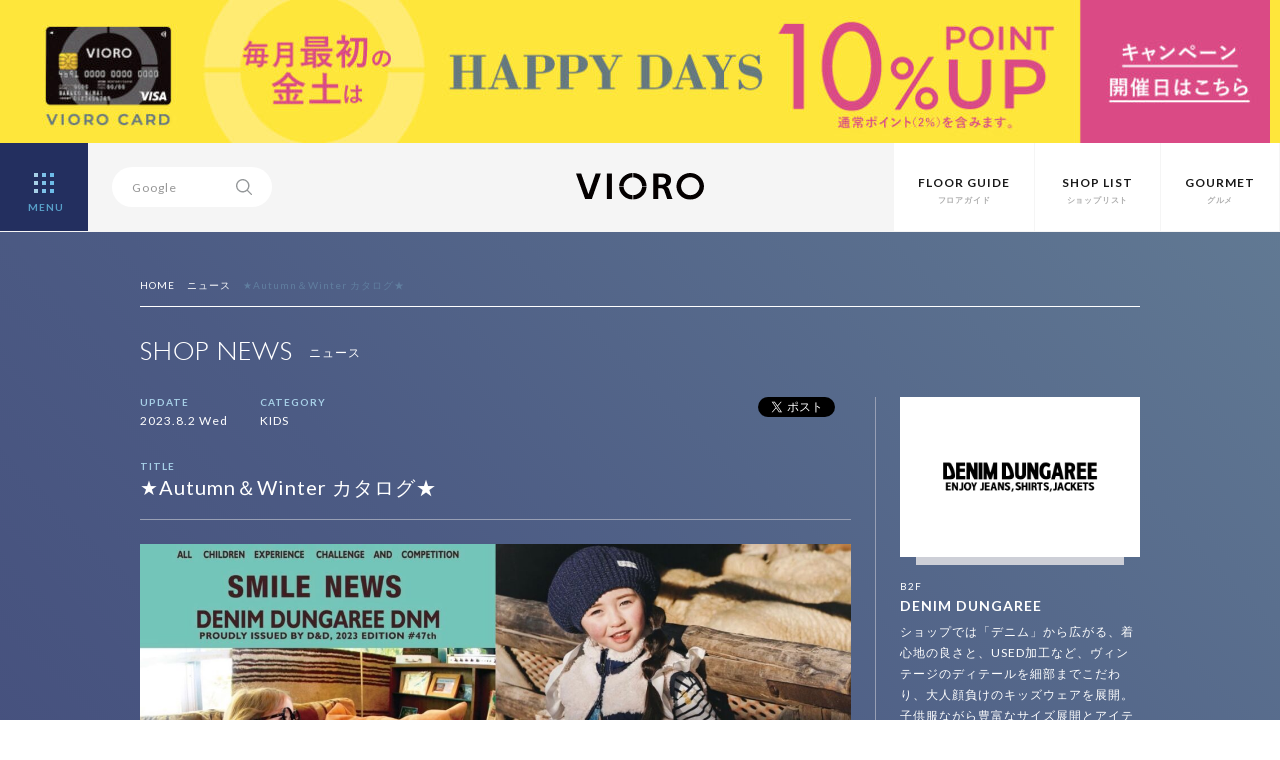

--- FILE ---
content_type: text/html; charset=UTF-8
request_url: https://vioro.jp/news/denimdungaree/75401/
body_size: 10775
content:
<html>
<head>
<meta charset="UTF-8">
<!-- Google Tag Manager -->
<script>(function(w,d,s,l,i){w[l]=w[l]||[];w[l].push({'gtm.start':new Date().getTime(),event:'gtm.js'});var f=d.getElementsByTagName(s)[0],j=d.createElement(s),dl=l!='dataLayer'?'&l='+l:'';j.async=true;j.src='https://www.googletagmanager.com/gtm.js?id='+i+dl;f.parentNode.insertBefore(j,f);})(window,document,'script','dataLayer','GTM-WRLPTNC');</script>
<!-- End Google Tag Manager -->
<title>★Autumn＆Winter カタログ★ | ショップニュース | VIORO（ヴィオロ）</title>
<meta name="format-detection" content="telephone=no" />
<meta http-equiv="Content-Style-Type" content="text/css" />
<meta http-equiv="Content-Script-Type" content="text/javascript" />
<meta http-equiv="X-UA-Compatible" content="IE=edge,chrome=1" />

<meta name="viewport" content="width=device-width, initial-scale=1.0, maximum-scale=1.0, user-scalable=no">
<meta name="keywords" content="VIORO,vioro,複合商業施設,ファッションビル,天神,福岡,九州,ヴィオロ,ビオロ">
<meta name="description" content="VIOROとは九州 福岡 天神の複合商業施設（ファッションビル）です。">
<meta property="og:title" content="★Autumn＆Winter カタログ★">
<meta property="og:description" content="8月4日(FRI)より、 ”DENIM DUNGAREE”　”GO TO HOLLYWOOD” 2023AUTUMN WINTERカタログの...">
<meta property="og:image" content="https://vioro.jp/cms/wp-content/uploads/2023/07/C11E4FD4-1EC2-42E0-9DB1-D018BD095220.jpg">
<meta property="og:url" content="https://vioro.jp/news/denimdungaree/75401/">
<meta property="og:site_name" content="VIORO（ヴィオロ）">
<meta property="fb:app_id" content="612518745563561">

<meta name="twitter:card" content="summary_large_image">
<meta name="twitter:url" content="https://vioro.jp/news/denimdungaree/75401/">
<meta property="og:title" content="★Autumn＆Winter カタログ★">
<meta property="og:description" content="8月4日(FRI)より、 ”DENIM DUNGAREE”　”GO TO HOLLYWOOD” 2023AUTUMN WINTERカタログの...">
<meta property="og:image" content="https://vioro.jp/cms/wp-content/uploads/2023/07/C11E4FD4-1EC2-42E0-9DB1-D018BD095220.jpg">

<link rel="shortcut icon" href="/assets/img/favicon.ico">
<link rel="stylesheet" href="/assets/css/basic.css">
<link rel="stylesheet" href="/assets/css/style.css" media="screen and (min-width:801px)">
<link rel="stylesheet" href="/assets/css/style-sp.css" media="screen and (max-width:800px)">

<script src="//ajax.googleapis.com/ajax/libs/jquery/1.11.2/jquery.min.js"></script>
<script src="/assets/js/jquery.easing.min.js"></script>
<script src="/assets/js/config.js"></script>
<meta name='robots' content='max-image-preview:large' />
<script type="text/javascript">
window._wpemojiSettings = {"baseUrl":"https:\/\/s.w.org\/images\/core\/emoji\/14.0.0\/72x72\/","ext":".png","svgUrl":"https:\/\/s.w.org\/images\/core\/emoji\/14.0.0\/svg\/","svgExt":".svg","source":{"concatemoji":"https:\/\/vioro.jp\/cms\/wp-includes\/js\/wp-emoji-release.min.js?ver=6.2.8"}};
/*! This file is auto-generated */
!function(e,a,t){var n,r,o,i=a.createElement("canvas"),p=i.getContext&&i.getContext("2d");function s(e,t){p.clearRect(0,0,i.width,i.height),p.fillText(e,0,0);e=i.toDataURL();return p.clearRect(0,0,i.width,i.height),p.fillText(t,0,0),e===i.toDataURL()}function c(e){var t=a.createElement("script");t.src=e,t.defer=t.type="text/javascript",a.getElementsByTagName("head")[0].appendChild(t)}for(o=Array("flag","emoji"),t.supports={everything:!0,everythingExceptFlag:!0},r=0;r<o.length;r++)t.supports[o[r]]=function(e){if(p&&p.fillText)switch(p.textBaseline="top",p.font="600 32px Arial",e){case"flag":return s("\ud83c\udff3\ufe0f\u200d\u26a7\ufe0f","\ud83c\udff3\ufe0f\u200b\u26a7\ufe0f")?!1:!s("\ud83c\uddfa\ud83c\uddf3","\ud83c\uddfa\u200b\ud83c\uddf3")&&!s("\ud83c\udff4\udb40\udc67\udb40\udc62\udb40\udc65\udb40\udc6e\udb40\udc67\udb40\udc7f","\ud83c\udff4\u200b\udb40\udc67\u200b\udb40\udc62\u200b\udb40\udc65\u200b\udb40\udc6e\u200b\udb40\udc67\u200b\udb40\udc7f");case"emoji":return!s("\ud83e\udef1\ud83c\udffb\u200d\ud83e\udef2\ud83c\udfff","\ud83e\udef1\ud83c\udffb\u200b\ud83e\udef2\ud83c\udfff")}return!1}(o[r]),t.supports.everything=t.supports.everything&&t.supports[o[r]],"flag"!==o[r]&&(t.supports.everythingExceptFlag=t.supports.everythingExceptFlag&&t.supports[o[r]]);t.supports.everythingExceptFlag=t.supports.everythingExceptFlag&&!t.supports.flag,t.DOMReady=!1,t.readyCallback=function(){t.DOMReady=!0},t.supports.everything||(n=function(){t.readyCallback()},a.addEventListener?(a.addEventListener("DOMContentLoaded",n,!1),e.addEventListener("load",n,!1)):(e.attachEvent("onload",n),a.attachEvent("onreadystatechange",function(){"complete"===a.readyState&&t.readyCallback()})),(e=t.source||{}).concatemoji?c(e.concatemoji):e.wpemoji&&e.twemoji&&(c(e.twemoji),c(e.wpemoji)))}(window,document,window._wpemojiSettings);
</script>
<style type="text/css">
img.wp-smiley,
img.emoji {
	display: inline !important;
	border: none !important;
	box-shadow: none !important;
	height: 1em !important;
	width: 1em !important;
	margin: 0 0.07em !important;
	vertical-align: -0.1em !important;
	background: none !important;
	padding: 0 !important;
}
</style>
	<link rel='stylesheet' id='wp-block-library-css' href='https://vioro.jp/cms/wp-includes/css/dist/block-library/style.min.css?ver=6.2.8' type='text/css' media='all' />
<link rel='stylesheet' id='classic-theme-styles-css' href='https://vioro.jp/cms/wp-includes/css/classic-themes.min.css?ver=6.2.8' type='text/css' media='all' />
<style id='global-styles-inline-css' type='text/css'>
body{--wp--preset--color--black: #000000;--wp--preset--color--cyan-bluish-gray: #abb8c3;--wp--preset--color--white: #ffffff;--wp--preset--color--pale-pink: #f78da7;--wp--preset--color--vivid-red: #cf2e2e;--wp--preset--color--luminous-vivid-orange: #ff6900;--wp--preset--color--luminous-vivid-amber: #fcb900;--wp--preset--color--light-green-cyan: #7bdcb5;--wp--preset--color--vivid-green-cyan: #00d084;--wp--preset--color--pale-cyan-blue: #8ed1fc;--wp--preset--color--vivid-cyan-blue: #0693e3;--wp--preset--color--vivid-purple: #9b51e0;--wp--preset--gradient--vivid-cyan-blue-to-vivid-purple: linear-gradient(135deg,rgba(6,147,227,1) 0%,rgb(155,81,224) 100%);--wp--preset--gradient--light-green-cyan-to-vivid-green-cyan: linear-gradient(135deg,rgb(122,220,180) 0%,rgb(0,208,130) 100%);--wp--preset--gradient--luminous-vivid-amber-to-luminous-vivid-orange: linear-gradient(135deg,rgba(252,185,0,1) 0%,rgba(255,105,0,1) 100%);--wp--preset--gradient--luminous-vivid-orange-to-vivid-red: linear-gradient(135deg,rgba(255,105,0,1) 0%,rgb(207,46,46) 100%);--wp--preset--gradient--very-light-gray-to-cyan-bluish-gray: linear-gradient(135deg,rgb(238,238,238) 0%,rgb(169,184,195) 100%);--wp--preset--gradient--cool-to-warm-spectrum: linear-gradient(135deg,rgb(74,234,220) 0%,rgb(151,120,209) 20%,rgb(207,42,186) 40%,rgb(238,44,130) 60%,rgb(251,105,98) 80%,rgb(254,248,76) 100%);--wp--preset--gradient--blush-light-purple: linear-gradient(135deg,rgb(255,206,236) 0%,rgb(152,150,240) 100%);--wp--preset--gradient--blush-bordeaux: linear-gradient(135deg,rgb(254,205,165) 0%,rgb(254,45,45) 50%,rgb(107,0,62) 100%);--wp--preset--gradient--luminous-dusk: linear-gradient(135deg,rgb(255,203,112) 0%,rgb(199,81,192) 50%,rgb(65,88,208) 100%);--wp--preset--gradient--pale-ocean: linear-gradient(135deg,rgb(255,245,203) 0%,rgb(182,227,212) 50%,rgb(51,167,181) 100%);--wp--preset--gradient--electric-grass: linear-gradient(135deg,rgb(202,248,128) 0%,rgb(113,206,126) 100%);--wp--preset--gradient--midnight: linear-gradient(135deg,rgb(2,3,129) 0%,rgb(40,116,252) 100%);--wp--preset--duotone--dark-grayscale: url('#wp-duotone-dark-grayscale');--wp--preset--duotone--grayscale: url('#wp-duotone-grayscale');--wp--preset--duotone--purple-yellow: url('#wp-duotone-purple-yellow');--wp--preset--duotone--blue-red: url('#wp-duotone-blue-red');--wp--preset--duotone--midnight: url('#wp-duotone-midnight');--wp--preset--duotone--magenta-yellow: url('#wp-duotone-magenta-yellow');--wp--preset--duotone--purple-green: url('#wp-duotone-purple-green');--wp--preset--duotone--blue-orange: url('#wp-duotone-blue-orange');--wp--preset--font-size--small: 13px;--wp--preset--font-size--medium: 20px;--wp--preset--font-size--large: 36px;--wp--preset--font-size--x-large: 42px;--wp--preset--spacing--20: 0.44rem;--wp--preset--spacing--30: 0.67rem;--wp--preset--spacing--40: 1rem;--wp--preset--spacing--50: 1.5rem;--wp--preset--spacing--60: 2.25rem;--wp--preset--spacing--70: 3.38rem;--wp--preset--spacing--80: 5.06rem;--wp--preset--shadow--natural: 6px 6px 9px rgba(0, 0, 0, 0.2);--wp--preset--shadow--deep: 12px 12px 50px rgba(0, 0, 0, 0.4);--wp--preset--shadow--sharp: 6px 6px 0px rgba(0, 0, 0, 0.2);--wp--preset--shadow--outlined: 6px 6px 0px -3px rgba(255, 255, 255, 1), 6px 6px rgba(0, 0, 0, 1);--wp--preset--shadow--crisp: 6px 6px 0px rgba(0, 0, 0, 1);}:where(.is-layout-flex){gap: 0.5em;}body .is-layout-flow > .alignleft{float: left;margin-inline-start: 0;margin-inline-end: 2em;}body .is-layout-flow > .alignright{float: right;margin-inline-start: 2em;margin-inline-end: 0;}body .is-layout-flow > .aligncenter{margin-left: auto !important;margin-right: auto !important;}body .is-layout-constrained > .alignleft{float: left;margin-inline-start: 0;margin-inline-end: 2em;}body .is-layout-constrained > .alignright{float: right;margin-inline-start: 2em;margin-inline-end: 0;}body .is-layout-constrained > .aligncenter{margin-left: auto !important;margin-right: auto !important;}body .is-layout-constrained > :where(:not(.alignleft):not(.alignright):not(.alignfull)){max-width: var(--wp--style--global--content-size);margin-left: auto !important;margin-right: auto !important;}body .is-layout-constrained > .alignwide{max-width: var(--wp--style--global--wide-size);}body .is-layout-flex{display: flex;}body .is-layout-flex{flex-wrap: wrap;align-items: center;}body .is-layout-flex > *{margin: 0;}:where(.wp-block-columns.is-layout-flex){gap: 2em;}.has-black-color{color: var(--wp--preset--color--black) !important;}.has-cyan-bluish-gray-color{color: var(--wp--preset--color--cyan-bluish-gray) !important;}.has-white-color{color: var(--wp--preset--color--white) !important;}.has-pale-pink-color{color: var(--wp--preset--color--pale-pink) !important;}.has-vivid-red-color{color: var(--wp--preset--color--vivid-red) !important;}.has-luminous-vivid-orange-color{color: var(--wp--preset--color--luminous-vivid-orange) !important;}.has-luminous-vivid-amber-color{color: var(--wp--preset--color--luminous-vivid-amber) !important;}.has-light-green-cyan-color{color: var(--wp--preset--color--light-green-cyan) !important;}.has-vivid-green-cyan-color{color: var(--wp--preset--color--vivid-green-cyan) !important;}.has-pale-cyan-blue-color{color: var(--wp--preset--color--pale-cyan-blue) !important;}.has-vivid-cyan-blue-color{color: var(--wp--preset--color--vivid-cyan-blue) !important;}.has-vivid-purple-color{color: var(--wp--preset--color--vivid-purple) !important;}.has-black-background-color{background-color: var(--wp--preset--color--black) !important;}.has-cyan-bluish-gray-background-color{background-color: var(--wp--preset--color--cyan-bluish-gray) !important;}.has-white-background-color{background-color: var(--wp--preset--color--white) !important;}.has-pale-pink-background-color{background-color: var(--wp--preset--color--pale-pink) !important;}.has-vivid-red-background-color{background-color: var(--wp--preset--color--vivid-red) !important;}.has-luminous-vivid-orange-background-color{background-color: var(--wp--preset--color--luminous-vivid-orange) !important;}.has-luminous-vivid-amber-background-color{background-color: var(--wp--preset--color--luminous-vivid-amber) !important;}.has-light-green-cyan-background-color{background-color: var(--wp--preset--color--light-green-cyan) !important;}.has-vivid-green-cyan-background-color{background-color: var(--wp--preset--color--vivid-green-cyan) !important;}.has-pale-cyan-blue-background-color{background-color: var(--wp--preset--color--pale-cyan-blue) !important;}.has-vivid-cyan-blue-background-color{background-color: var(--wp--preset--color--vivid-cyan-blue) !important;}.has-vivid-purple-background-color{background-color: var(--wp--preset--color--vivid-purple) !important;}.has-black-border-color{border-color: var(--wp--preset--color--black) !important;}.has-cyan-bluish-gray-border-color{border-color: var(--wp--preset--color--cyan-bluish-gray) !important;}.has-white-border-color{border-color: var(--wp--preset--color--white) !important;}.has-pale-pink-border-color{border-color: var(--wp--preset--color--pale-pink) !important;}.has-vivid-red-border-color{border-color: var(--wp--preset--color--vivid-red) !important;}.has-luminous-vivid-orange-border-color{border-color: var(--wp--preset--color--luminous-vivid-orange) !important;}.has-luminous-vivid-amber-border-color{border-color: var(--wp--preset--color--luminous-vivid-amber) !important;}.has-light-green-cyan-border-color{border-color: var(--wp--preset--color--light-green-cyan) !important;}.has-vivid-green-cyan-border-color{border-color: var(--wp--preset--color--vivid-green-cyan) !important;}.has-pale-cyan-blue-border-color{border-color: var(--wp--preset--color--pale-cyan-blue) !important;}.has-vivid-cyan-blue-border-color{border-color: var(--wp--preset--color--vivid-cyan-blue) !important;}.has-vivid-purple-border-color{border-color: var(--wp--preset--color--vivid-purple) !important;}.has-vivid-cyan-blue-to-vivid-purple-gradient-background{background: var(--wp--preset--gradient--vivid-cyan-blue-to-vivid-purple) !important;}.has-light-green-cyan-to-vivid-green-cyan-gradient-background{background: var(--wp--preset--gradient--light-green-cyan-to-vivid-green-cyan) !important;}.has-luminous-vivid-amber-to-luminous-vivid-orange-gradient-background{background: var(--wp--preset--gradient--luminous-vivid-amber-to-luminous-vivid-orange) !important;}.has-luminous-vivid-orange-to-vivid-red-gradient-background{background: var(--wp--preset--gradient--luminous-vivid-orange-to-vivid-red) !important;}.has-very-light-gray-to-cyan-bluish-gray-gradient-background{background: var(--wp--preset--gradient--very-light-gray-to-cyan-bluish-gray) !important;}.has-cool-to-warm-spectrum-gradient-background{background: var(--wp--preset--gradient--cool-to-warm-spectrum) !important;}.has-blush-light-purple-gradient-background{background: var(--wp--preset--gradient--blush-light-purple) !important;}.has-blush-bordeaux-gradient-background{background: var(--wp--preset--gradient--blush-bordeaux) !important;}.has-luminous-dusk-gradient-background{background: var(--wp--preset--gradient--luminous-dusk) !important;}.has-pale-ocean-gradient-background{background: var(--wp--preset--gradient--pale-ocean) !important;}.has-electric-grass-gradient-background{background: var(--wp--preset--gradient--electric-grass) !important;}.has-midnight-gradient-background{background: var(--wp--preset--gradient--midnight) !important;}.has-small-font-size{font-size: var(--wp--preset--font-size--small) !important;}.has-medium-font-size{font-size: var(--wp--preset--font-size--medium) !important;}.has-large-font-size{font-size: var(--wp--preset--font-size--large) !important;}.has-x-large-font-size{font-size: var(--wp--preset--font-size--x-large) !important;}
.wp-block-navigation a:where(:not(.wp-element-button)){color: inherit;}
:where(.wp-block-columns.is-layout-flex){gap: 2em;}
.wp-block-pullquote{font-size: 1.5em;line-height: 1.6;}
</style>
<link rel='stylesheet' id='contact-form-7-css' href='https://vioro.jp/cms/wp-content/plugins/contact-form-7/includes/css/styles.css?ver=5.7.7' type='text/css' media='all' />
<link rel="https://api.w.org/" href="https://vioro.jp/wp-json/" /><link rel="EditURI" type="application/rsd+xml" title="RSD" href="https://vioro.jp/cms/xmlrpc.php?rsd" />
<link rel="wlwmanifest" type="application/wlwmanifest+xml" href="https://vioro.jp/cms/wp-includes/wlwmanifest.xml" />
<link rel="canonical" href="https://vioro.jp/news/denimdungaree/75401/" />
<link rel='shortlink' href='https://vioro.jp/?p=75401' />
<link rel="alternate" type="application/json+oembed" href="https://vioro.jp/wp-json/oembed/1.0/embed?url=https%3A%2F%2Fvioro.jp%2Fnews%2Fdenimdungaree%2F75401%2F" />
<link rel="alternate" type="text/xml+oembed" href="https://vioro.jp/wp-json/oembed/1.0/embed?url=https%3A%2F%2Fvioro.jp%2Fnews%2Fdenimdungaree%2F75401%2F&#038;format=xml" />
</head>

<body>
<!-- Google Tag Manager (noscript) -->
<noscript><iframe src="https://www.googletagmanager.com/ns.html?id=GTM-WRLPTNC" height="0" width="0" style="display:none;visibility:hidden"></iframe></noscript>
<!-- End Google Tag Manager (noscript) -->
<style>
	body {
		padding-top: calc(87px + 11.4vw);
	}

	@media screen and (min-width: 1258px) {
		body {
			padding-top: 232px;
		}
	}

	header {
		height: calc(88px + 11.45vw);
		max-height: 232px;
	}

	#navi {
		top: 232px;
	}

	@media screen and (max-width: 800px) {
		body {
			padding-top: calc(55px + 29.4vw);
		}

		/* for safari */
		_::-webkit-full-page-media,
		_:future,
		:root body {
			padding-top: calc(55px + 29.3vw);
		}

		header {
			height: calc(55px + 29.4vw);
			max-height: auto;
		}

		/* for safari */
		_::-webkit-full-page-media,
		_:future,
		:root header {
			height: calc(55px + 29.3vw);
		}

		#navi {
			top: calc(55px + 29.4vw);
		}
	}
</style>
<header>
			<div id="headbnrarea" style="background-color:#fee63b">
			<a href="https://vioro.jp/card/">
				<picture>
					<source media="(min-width: 801px)" srcset="https://vioro.jp/cms/wp-content/uploads/2025/12/10_banner_pc_apr.jpg">
					<source media="(min-width: 800px)" srcset="https://vioro.jp/cms/wp-content/uploads/2025/12/10_banner_sp_apr02072.jpg">
					<img src="https://vioro.jp/cms/wp-content/uploads/2025/12/10_banner_sp_apr02072.jpg" alt="">
				</picture>
			</a>
		</div>
	<!-- 自動 -->

	<div id="header">
		<div id="menubtn"> <a>
				<div class="menu-btn menu-trigger">
					<div id="open" class="bright"> <span></span> <span></span> <span></span> <span></span> <span></span> <span></span> <span></span> <span></span> <span></span>
						<div>MENU</div>
					</div>
				</div>
			</a> </div>
		<nav id="navi">
			<ul class="clearfix">
				<li>
					<dl>
						<dt><a href="/">HOME</a></dt>
						<dd><a href="/concept/">コンセプト</a></dd>
						<dd><a href="/information/">お知らせ</a></dd>
						<dd><a href="/recruit/">店舗スタッフ募集</a></dd>
						<dd><a href="https://www.facebook.com/VIORO.tenjin" target="_blank">Facebook</a></dd>
						<dd><a href="https://twitter.com/VIORO_tenjin" target="_blank">X</a></dd>
						<dd><a href="https://www.instagram.com/vioro_fukuoka/" target="_blank">Instagram</a></dd>
					</dl>
				</li>
				<li>
					<dl>
						<dt><a href="/shop/">SHOP LIST</a></dt>
						<dd><a href="/fashion/">FASHION</a></dd>
						<dd><a href="/goods/">GOODS</a></dd>
						<dd><a href="/accessory/">ACCESSORY</a></dd>
						<dd><a href="/lifestyle/">LIFESTYLE</a></dd>
						<dd><a href="/beauty/">BEAUTY&amp;SERVICE</a></dd>
						<dd><a href="/kids/">KIDS</a></dd>
						<dd><a href="/gourmet/">GOURMET</a></dd>
					</dl>
				</li>
				<li>
					<dl>
						<dt><a href="/1f/">FLOOR</a></dt>
						<dd><a href="/b2f/">B2F</a></dd>
						<dd><a href="/b1f/">B1F</a></dd>
						<dd><a href="/1f/">1F</a></dd>
						<dd><a href="/2f/">2F</a></dd>
						<dd><a href="/3f/">3F</a></dd>
						<dd><a href="/4f/">4F</a></dd>
						<dd><a href="/5f/">5F</a></dd>
						<dd><a href="/6f/">6F</a></dd>
						<dd><a href="/7f/">7F</a></dd>
					</dl>
				</li>
				<li>
					<dl>
						<dt><a href="/news/">SHOP NEWS</a></dt>
						<dd><a href="/news/fashion/">FASHION</a></dd>
						<dd><a href="/news/goods/">GOODS</a></dd>
						<dd><a href="/news/accessory/">ACCESSORY</a></dd>
						<dd><a href="/news/lifestyle/">LIFESTYLE</a></dd>
						<dd><a href="/news/beauty/">BEAUTY&amp;SERVICE</a></dd>
						<dd><a href="/news/kids/">KIDS</a></dd>
						<dd><a href="/news/gourmet/">GOURMET</a></dd>
					</dl>
				</li>
				<!-- li>
					<dl>
						<dt><a href="/feature/">FEATURE</a></dt>
						<dd><a href="/feature/people/">VIOROな人</a></dd>
						<dd><a href="/feature/season/">VIORO SEASON</a></dd>
					</dl>
				</li -->
				<li>
					<dl>
						<dt><a href="/card/">VIORO CARD</a></dt>
						<dd><a href="/card/">カードのご案内</a></dd>
						<dd><a href="/card/benefit/">ご優待ガイド</a></dd>
					</dl>
				</li>
				<li>
					<dl>
						<dt>INFORMATION</dt>
						<dd><a href="/parking/">駐車場・駐輪場のご案内</a></dd>
						<dd><a href="/access/">交通アクセス</a></dd>
						<dd><a href="/service/">お子様連れのお客様へ</a></dd>
						<dd><a href="/taxfree/">TAX FREE</a></dd>
						<dd><a href="/wifi/">Wi-Fiサービス</a></dd>
						<dd><a href="/pet/">ペットのご入館について</a></dd>
					</dl>
				</li>
				<li>
					<dl>
						<dt>OTHER</dt>
						<dd><a href="/about/">サイトのご利用について</a></dd>
						<dd><a href="/privacy/">個人情報保護方針</a></dd>
						<dd><a href="/inquiry/">お問い合わせ</a></dd>
						<dd><a href="http://www.jrhakatacity.com/corp/" target="_blank">会社概要</a></dd>
					</dl>
				</li>
			</ul>
		</nav>
		<div id="searcharea">
			<div id="search">
				<form method=get action="https://www.google.co.jp/search" target="_blank">
					<input type=hidden name=ie value=UTF-8>
					<input type=hidden name=oe value=UTF-8>
					<input type=hidden name=hl value="ja">
					<input type="text" class="focus" name="q" id="txt" value="Google">
					<input id="serchbtn" type="image" src="/assets/img/ico_search.svg" value="SEARCH" name="btnG">
					<input type=hidden checked="checked" name="sitesearch" value="vioro.jp">
					<input type=hidden name=domains value="vioro.jp">
				</form>
			</div>
		</div>
		<h1 class="bright"><a href="/"><img src="/assets/img/logo_vioro_si.svg" alt="VIORO"></a></h1>
		<nav id="subnav" class="ro">
			<ul class="clearfix">
				<li><a href="/1f/"><span class="en">FLOOR GUIDE</span><span class="ja">フロアガイド</span></a></li>
				<li><a href="/shop/"><span class="en">SHOP LIST</span><span class="ja">ショップリスト</span></a></li>
				<li><a href="/gourmet/"><span class="en">GOURMET</span><span class="ja">グルメ</span></a></li>
			</ul>
		</nav>
	</div>
</header>
<div id="intrduction" class="single">
	<div class="content">
		<ul class="clearfix" id="pankuzu">
			<li><a href="/">HOME</a></li>
			<li><a href="/news/">ニュース</a></li>
			<li><span>★Autumn＆Winter カタログ★</span></li>
		</ul>
		<div class="sectiontitle clearfix">
			<h1><span class="en">SHOP NEWS</span><span class="ja">ニュース</span></h1>
		</div>

		<div id="newshead" class="clearfix">
			<div id="newsleft">
				<div class="clearfix">
					<ul id="snsbtntop" class="clearfix">
						<li class="snsfb">
							<div class="fb-like" data-href="https://vioro.jp/news/denimdungaree/75401/" data-layout="button_count" data-action="like" data-show-faces="false" data-share="false"></div>
						</li>
						<li class="snstw clearfix">
							<div class="tweetBtn"><a href="https://twitter.com/share" class="twitter-share-button" data-lang="ja" data-url="https://vioro.jp/news/denimdungaree/75401/" data-text="★Autumn＆Winter カタログ★ | VIORO（ヴィオロ）"></a>
								<script>!function(d,s,id){var js,fjs=d.getElementsByTagName(s)[0];if(!d.getElementById(id)){js=d.createElement(s);js.id=id;js.src="//platform.twitter.com/widgets.js";fjs.parentNode.insertBefore(js,fjs);}}(document,"script","twitter-wjs");</script>
							</div>
							<span class="twcount"></span>
						</li>
					</ul>
					<div id="newsheadinfo">
						<ul class="shopdata clearfix">
							<li>
								<dl>
									<dt>UPDATE</dt>
									<dd>2023.8.2 Wed</dd>
								</dl>
							</li>
							<li>
								<dl>
									<dt>CATEGORY</dt>
									<dd>KIDS</dd>
								</dl>
							</li>
						</ul>
					</div>
				</div>
				<p class="newstitle">TITLE</p>
				<h1>★Autumn＆Winter カタログ★</h1>
				<div id="eyecatch">
										<img src="https://vioro.jp/cms/wp-content/uploads/2023/07/C11E4FD4-1EC2-42E0-9DB1-D018BD095220.jpg" alt="★Autumn＆Winter カタログ★">
									</div>
			</div>

			<div id="newsright">
				<div id="logoimg" class="lo"><a href="https://vioro.jp/shop/denimdungaree/"><img src="https://vioro.jp/cms/wp-content/uploads/2017/02/b2f_DENIMDUNGAREE_logo.png" alt="DENIM DUNGAREE"></a></div>
				<p class="floornumsingle">B2F</p>
				<h2 class="shopnamesingle"><a href="https://vioro.jp/shop/denimdungaree/">DENIM DUNGAREE</a></h2>
				<p id="shoptxtsingle">ショップでは「デニム」から広がる、着心地の良さと、USED加工など、ヴィンテージのディテールを細部までこだわり、大人顔負けのキッズウェアを展開。子供服ながら豊富なサイズ展開とアイテムを取り揃えています。</p>
				<div class="btnmoresingle"><a href="https://vioro.jp/shop/denimdungaree/">SHOP PAGE<img src="/assets/img/ico_arrow.svg"></a></div>
				<div class="btnmoresingle"><a href="/floor/B2F">FLOOR GUIDE<img src="/assets/img/ico_arrow.svg"></a></div>
			</div>

		</div>
	</div>
</div>

<div id="main" class="entryarea">
	<div class="content">
		<div class="clearfix">
			<div id="entryleft">
				8月4日(FRI)より、<br>
”DENIM DUNGAREE”　”GO TO HOLLYWOOD”<br>
2023AUTUMN WINTERカタログの配布を行います。<br>
<br>
※カタログの部数には限りがございます。<br>
<br>
又、同日よりWEBカタログの配信もございますので、<br>
是非ご利用くださいませ(^_^)<br>
<br>
お電話でのお問合せも承っております☆<br>
<br>
お気軽にご連絡下さい☎♬<br>
<br>
Instagram⇒<a href="https://www.instagram.com/dd_hakata_official/" rel="noopener" target="_blank">@dd_hakata_official</a>
<br>
<a href="https://online.fith.co.jp" rel="noopener" target="_blank">FITH ONLINE STORE</a><br>
<br>
【DENIM DUNGAREE】<br>
<img decoding="async" width="1125" height="1354" src="https://vioro.jp/cms/wp-content/uploads/2023/07/IMG-7533.jpg" alt="" class="alignnone size-full wp-image-75403" srcset="https://vioro.jp/cms/wp-content/uploads/2023/07/IMG-7533.jpg 1125w, https://vioro.jp/cms/wp-content/uploads/2023/07/IMG-7533-249x300.jpg 249w, https://vioro.jp/cms/wp-content/uploads/2023/07/IMG-7533-851x1024.jpg 851w, https://vioro.jp/cms/wp-content/uploads/2023/07/IMG-7533-768x924.jpg 768w" sizes="(max-width: 1125px) 100vw, 1125px" />
<br>
<br>
<br>
【GO TO HOLLYWOOD】<br>
<img decoding="async" loading="lazy" width="1125" height="1403" src="https://vioro.jp/cms/wp-content/uploads/2023/07/IMG-7534.jpg" alt="" class="alignnone size-full wp-image-75404" srcset="https://vioro.jp/cms/wp-content/uploads/2023/07/IMG-7534.jpg 1125w, https://vioro.jp/cms/wp-content/uploads/2023/07/IMG-7534-241x300.jpg 241w, https://vioro.jp/cms/wp-content/uploads/2023/07/IMG-7534-821x1024.jpg 821w, https://vioro.jp/cms/wp-content/uploads/2023/07/IMG-7534-768x958.jpg 768w" sizes="(max-width: 1125px) 100vw, 1125px" />
				<div class="clearfix">
					<ul id="snsbtnbottom" class="clearfix">
						<li class="snsfb">
							<div class="fb-like" data-href="https://vioro.jp/news/denimdungaree/75401/" data-layout="button_count" data-action="like" data-show-faces="false" data-share="false"></div>
						</li>
						<li class="snstw clearfix">
							<div class="tweetBtn"><a href="https://twitter.com/share" class="twitter-share-button" data-lang="ja" data-url="https://vioro.jp/news/denimdungaree/75401/" data-text="★Autumn＆Winter カタログ★ | VIORO（ヴィオロ）"></a>
								<script>!function(d,s,id){var js,fjs=d.getElementsByTagName(s)[0];if(!d.getElementById(id)){js=d.createElement(s);js.id=id;js.src="//platform.twitter.com/widgets.js";fjs.parentNode.insertBefore(js,fjs);}}(document,"script","twitter-wjs");</script>
							</div>
							<span class="twcount"></span>
						</li>
					</ul>
				</div>
			</div>

			
			<div id="entryright">
				<ul id="othernews">
																				<li>
												<div class="othernewsthumb ro"><a href="https://vioro.jp/news/denimdungaree/92343/">
												<img src="https://vioro.jp/cms/wp-content/uploads/2026/01/IMG_9427-492x320.jpg" alt="★ﾐﾆ ﾆｭｰｽﾍﾟｰﾊﾟｰBAG★">
												</a></div>

						<div class="txtboxsingle">
							<h2><a href="https://vioro.jp/news/denimdungaree/92343/">★ﾐﾆ ﾆｭｰｽﾍﾟｰﾊﾟｰBAG★</a></h2>
							<div class="othernewsinfo clearfix">
								<p class="updates">2026.1.13 Tue</p>
								<div class="likecnts"><span></span></div>
							</div>
						</div>
					</li>
										<li>
												<div class="othernewsthumb ro"><a href="https://vioro.jp/news/denimdungaree/92213/">
												<img src="https://vioro.jp/cms/wp-content/uploads/2026/01/IMG_9132-492x320.jpg" alt="★PENNIE コットン セーター★">
												</a></div>

						<div class="txtboxsingle">
							<h2><a href="https://vioro.jp/news/denimdungaree/92213/">★PENNIE コットン セーター★</a></h2>
							<div class="othernewsinfo clearfix">
								<p class="updates">2026.1.06 Tue</p>
								<div class="likecnts"><span></span></div>
							</div>
						</div>
					</li>
										<li>
												<div class="othernewsthumb ro"><a href="https://vioro.jp/news/denimdungaree/92018/">
												<img src="https://vioro.jp/cms/wp-content/uploads/2025/12/IG1080-1350SIZE-SB1-492x320.jpg" alt="★2025Autumn＆Winter　SALE★">
												</a></div>

						<div class="txtboxsingle">
							<h2><a href="https://vioro.jp/news/denimdungaree/92018/">★2025Autumn＆Winter　SALE★</a></h2>
							<div class="othernewsinfo clearfix">
								<p class="updates">2026.1.01 Thu</p>
								<div class="likecnts"><span></span></div>
							</div>
						</div>
					</li>
										<li>
												<div class="othernewsthumb ro"><a href="https://vioro.jp/news/denimdungaree/92020/">
												<img src="https://vioro.jp/cms/wp-content/uploads/2025/12/IMG_8698-492x320.jpg" alt="★ウラケ PENNIE ワッペンパーカー★">
												</a></div>

						<div class="txtboxsingle">
							<h2><a href="https://vioro.jp/news/denimdungaree/92020/">★ウラケ PENNIE ワッペンパーカー★</a></h2>
							<div class="othernewsinfo clearfix">
								<p class="updates">2025.12.29 Mon</p>
								<div class="likecnts"><span></span></div>
							</div>
						</div>
					</li>
										<li>
												<div class="othernewsthumb ro"><a href="https://vioro.jp/news/denimdungaree/91905/">
												<img src="https://vioro.jp/cms/wp-content/uploads/2025/12/IMG_8401-492x320.jpg" alt="★スキーヤー ニット★">
												</a></div>

						<div class="txtboxsingle">
							<h2><a href="https://vioro.jp/news/denimdungaree/91905/">★スキーヤー ニット★</a></h2>
							<div class="othernewsinfo clearfix">
								<p class="updates">2025.12.19 Fri</p>
								<div class="likecnts"><span></span></div>
							</div>
						</div>
					</li>
										<li>
												<div class="othernewsthumb ro"><a href="https://vioro.jp/news/denimdungaree/91900/">
												<img src="https://vioro.jp/cms/wp-content/uploads/2025/12/IMG_8398-492x320.jpg" alt="★ｲﾝﾚｲｳﾗﾎﾞｰﾀﾞｰ PENNIE PN★">
												</a></div>

						<div class="txtboxsingle">
							<h2><a href="https://vioro.jp/news/denimdungaree/91900/">★ｲﾝﾚｲｳﾗﾎﾞｰﾀﾞｰ PENNIE PN★</a></h2>
							<div class="othernewsinfo clearfix">
								<p class="updates">2025.12.17 Wed</p>
								<div class="likecnts"><span></span></div>
							</div>
						</div>
					</li>
														</ul>
			</div>
		</div>
	</div>

	<div id="spshopinfo">
		<div id="spshopinfobox">
			<div id="logoimg" class="lo"><a href="https://vioro.jp/shop/denimdungaree/"><img src="https://vioro.jp/cms/wp-content/uploads/2017/02/b2f_DENIMDUNGAREE_logo.png" alt="DENIM DUNGAREE"></a></div>
			<p class="floornumsingle">B2F</p>
			<h2 class="shopnamesingle"><a href="https://vioro.jp/shop/denimdungaree/">DENIM DUNGAREE</a></h2>
			<p id="shoptxtsingle">ショップでは「デニム」から広がる、着心地の良さと、USED加工など、ヴィンテージのディテールを細部までこだわり、大人顔負けのキッズウェアを展開。子供服ながら豊富なサイズ展開とアイテムを取り揃えています。</p>
			<ul id="spshopbtn" class="clearfix">
				<li><a href="https://vioro.jp/shop/denimdungaree/">SHOP PAGE</a></li>
				<li><a href="/floor/B2F">FLOOR GUIDE</a></li>
			</ul>
		</div>
	</div>

	<div id="otherentry">
		<div class="sectiontitle clearfix" id="onews">
			<h2><span class="en2">OTHER NEWS</span><span class="ja2">その他のニュース</span></h2>
		</div>
		<ul class="colum2 news clearfix">
												<li>
				<div class="new">NEW</div>				<div class="entry clearfix">
					<div class="thumb ro"><a href="https://vioro.jp/news/starjewelry/92123/">
										<img src="https://vioro.jp/cms/wp-content/uploads/2026/01/Birth_2501.jpg" alt="1月のバースストーン「ガーネット」">
										</a></div>
					<div class="txtbox">
						<dl>
							<dt><a href="https://vioro.jp/shop/starjewelry/">STAR JEWELRY</a></dt>
							<dd><a href="https://vioro.jp/news/starjewelry/92123/">1月のバースストーン「ガーネット」</a></dd>
						</dl>
						<p class="update">2026.1.19 Mon</p>
						<div class="likecnt"><span></span></div>
					</div>
				</div>
			</li>
						<li>
				<div class="new">NEW</div>				<div class="entry clearfix">
					<div class="thumb ro"><a href="https://vioro.jp/news/abcmart/92392/">
										<img src="https://vioro.jp/cms/wp-content/uploads/2026/01/IMG_0732-492x320.jpeg" alt="【NIKE】W AIR JORDAN 1 MID">
										</a></div>
					<div class="txtbox">
						<dl>
							<dt><a href="https://vioro.jp/shop/abcmart/"></a></dt>
							<dd><a href="https://vioro.jp/news/abcmart/92392/">【NIKE】W AIR JORDAN 1 MID</a></dd>
						</dl>
						<p class="update">2026.1.19 Mon</p>
						<div class="likecnt"><span></span></div>
					</div>
				</div>
			</li>
						<li>
				<div class="new">NEW</div>				<div class="entry clearfix">
					<div class="thumb ro"><a href="https://vioro.jp/news/loveless/92440/">
										<img src="https://vioro.jp/cms/wp-content/uploads/2026/01/IMG_7358-492x320.jpeg" alt="【Needles】26SS 第一弾入荷">
										</a></div>
					<div class="txtbox">
						<dl>
							<dt><a href="https://vioro.jp/shop/loveless/">LOVELESS</a></dt>
							<dd><a href="https://vioro.jp/news/loveless/92440/">【Needles】26SS 第一弾入荷</a></dd>
						</dl>
						<p class="update">2026.1.18 Sun</p>
						<div class="likecnt"><span></span></div>
					</div>
				</div>
			</li>
						<li>
				<div class="new">NEW</div>				<div class="entry clearfix">
					<div class="thumb ro"><a href="https://vioro.jp/news/octahotel/92423/">
										<img src="https://vioro.jp/cms/wp-content/uploads/2026/01/IMG_3652-492x320.jpg" alt="☆★1/17～SALE商品追加＆再値下げのご案内★☆">
										</a></div>
					<div class="txtbox">
						<dl>
							<dt><a href="https://vioro.jp/shop/octahotel/">Octà Hotel</a></dt>
							<dd><a href="https://vioro.jp/news/octahotel/92423/">☆★1/17～SALE商品追加＆再値下げのご案内★☆</a></dd>
						</dl>
						<p class="update">2026.1.18 Sun</p>
						<div class="likecnt"><span></span></div>
					</div>
				</div>
			</li>
						<li>
				<div class="new">NEW</div>				<div class="entry clearfix">
					<div class="thumb ro"><a href="https://vioro.jp/news/marimekko/92418/">
										<img src="https://vioro.jp/cms/wp-content/uploads/2026/01/top2-492x320.jpg" alt="1.16- New in Kioski: Lounge boldly">
										</a></div>
					<div class="txtbox">
						<dl>
							<dt><a href="https://vioro.jp/shop/marimekko/">Marimekko</a></dt>
							<dd><a href="https://vioro.jp/news/marimekko/92418/">1.16- New in Kioski: Lounge bold...</a></dd>
						</dl>
						<p class="update">2026.1.18 Sun</p>
						<div class="likecnt"><span></span></div>
					</div>
				</div>
			</li>
						<li>
				<div class="new">NEW</div>				<div class="entry clearfix">
					<div class="thumb ro"><a href="https://vioro.jp/news/abcmart/92391/">
										<img src="https://vioro.jp/cms/wp-content/uploads/2026/01/IMG_0731-492x320.jpeg" alt="【NIKE】CORTEZ">
										</a></div>
					<div class="txtbox">
						<dl>
							<dt><a href="https://vioro.jp/shop/abcmart/"></a></dt>
							<dd><a href="https://vioro.jp/news/abcmart/92391/">【NIKE】CORTEZ</a></dd>
						</dl>
						<p class="update">2026.1.18 Sun</p>
						<div class="likecnt"><span></span></div>
					</div>
				</div>
			</li>
					</ul>
		<div class="btnmoresingle"><a href="/news/">MORE<img src="/assets/img/ico_arrow.svg"></a></div>
	</div>


</div>

<footer id="aaa">
		<ul id="footerbn" class="clearfix ro">
		<!-- 左側 -->
		<li>
	<!-- バナー編集エリア begin -->
	<a href="https://vioro.jp/card/"><img src="/assets/img/bn/vioro_happydays_10PU_1280_640_240401.png"></a>
	<!-- バナー編集エリア end -->
		</li>
		<!-- 右側 -->
		<li>
	<!-- バナー編集エリア begin -->
	<a href="https://vioro.jp/access/"><img src="/assets/img/bn/access.png"></a>
	<!-- バナー編集エリア end -->
		</li>
	</ul>		<div id="footer">
		<p>PLEASE FOLLOW US !</p>
		<ul id="snsac" class="clearfix ro">
			<li><a href="https://www.facebook.com/VIORO.tenjin" target="_blank"><img src="/assets/img/ico_fb.svg" alt="Facebook"></a></li>
			<li><a href="https://twitter.com/VIORO_tenjin" target="_blank"><img src="/assets/img/ico_x.svg?240114" alt="Twitter"></a></li>
			<li><a href="https://www.instagram.com/vioro_fukuoka/" target="_blank"><img src="/assets/img/ico_ig.svg" alt="Instagram"></a></li>
			<li><a href="https://lin.ee/hQRhQ90" target="_blank"><img src="/assets/img/ico_ln.svg" alt="LINE"></a></li>
		</ul>
		<address>Copyright &copy; JR HAKATA CITY All Rights Reserved.</address>
	</div></footer>

<div id="fb-root"></div>
<script>(function(d, s, id) {
  var js, fjs = d.getElementsByTagName(s)[0];
  if (d.getElementById(id)) return;
  js = d.createElement(s); js.id = id;
  js.src = "//connect.facebook.net/ja_JP/sdk.js#xfbml=1&version=v2.4&appId=600012560116187";
  fjs.parentNode.insertBefore(js, fjs);
}(document, 'script', 'facebook-jssdk'));</script>

<!-- Yahoo -->
<script type="text/javascript">
(function () {
	var tagjs = document.createElement("script");
	var s = document.getElementsByTagName("script")[0];
	tagjs.async = true;
	tagjs.src = "//s.yjtag.jp/tag.js#site=xyjzPEX&referrer=" + encodeURIComponent(document.location.href) + "";
	s.parentNode.insertBefore(tagjs, s);
}());
</script>
<noscript>
<iframe src="//b.yjtag.jp/iframe?c=xyjzPEX" width="1" height="1" frameborder="0" scrolling="no" marginheight="0" marginwidth="0"></iframe>
</noscript>
<!-- /Yahoo -->
<!-- Google -->
<script>
  (function(i,s,o,g,r,a,m){i['GoogleAnalyticsObject']=r;i[r]=i[r]||function(){
  (i[r].q=i[r].q||[]).push(arguments)},i[r].l=1*new Date();a=s.createElement(o),
  m=s.getElementsByTagName(o)[0];a.async=1;a.src=g;m.parentNode.insertBefore(a,m)
  })(window,document,'script','//www.google-analytics.com/analytics.js','ga');

  ga('create', 'UA-29597904-1', 'auto');
  ga('send', 'pageview');

</script>
<!-- /Google -->
<script type='text/javascript' src='https://vioro.jp/cms/wp-content/plugins/contact-form-7/includes/swv/js/index.js?ver=5.7.7' id='swv-js'></script>
<script type='text/javascript' id='contact-form-7-js-extra'>
/* <![CDATA[ */
var wpcf7 = {"api":{"root":"https:\/\/vioro.jp\/wp-json\/","namespace":"contact-form-7\/v1"}};
/* ]]> */
</script>
<script type='text/javascript' src='https://vioro.jp/cms/wp-content/plugins/contact-form-7/includes/js/index.js?ver=5.7.7' id='contact-form-7-js'></script>
<script type='text/javascript' src='https://vioro.jp/cms/wp-content/plugins/social-buzz-counter/js/social_buzz_counter.php?url=https%3A%2F%2Fvioro.jp%2Fnews%2Fdenimdungaree%2F75401%2F&#038;ver=6.2.8' id='social_buzz_counter-js'></script>
</body>
</html>


--- FILE ---
content_type: text/css
request_url: https://vioro.jp/assets/css/style-sp.css
body_size: 12640
content:
@charset "UTF-8";

html,body { height:100%; }
body {
	font-family: 'Gill', "游ゴシック", YuGothic, "ヒラギノ角ゴ ProN W3", "Hiragino Kaku Gothic ProN", "メイリオ", Meiryo, sans-serif;
	color: #000;
	-webkit-font-smoothing: antialiased;
	-moz-osx-font-smoothing: grayscale;
	font-feature-settings: "halt" 1;
	padding-top: 55px;

/*	height: 5000px;*/
}
header {
	width: 100%;
	height: 55px;
	background-color: #F5F5F5;
	-webkit-box-sizing: border-box;
	-moz-box-sizing: border-box;
	-o-box-sizing: border-box;
	-ms-box-sizing: border-box;
	box-sizing: border-box;
	position: fixed;
	top: 0;
	left: 0;
	z-index: 9999;
}
.menu-btn {
	position: absolute;
	top: 0;
	left: 0;
	width: 55px;
	height: 55px;
	background: #232F5F;
}
#open {
	width: 55px;
	height: 55px;
	background: #232F5F;
	position: relative;
    text-align: center;
    z-index: 1000;
	-webkit-transition: 0.2s;
	-moz-transition: 0.2s;
	-o-transition: 0.2s;
	transition: 0.2s;
}
#open span:nth-of-type(1) {
    position: absolute;
	top: 16px;
    left: 20px;
    width: 3px;
    height: 3px;
    background: #A7D0E7;
	z-index: 998;
}
#open span:nth-of-type(2) {
    position: absolute;
	top: 16px;
    left: 26px;
    width: 3px;
    height: 3px;
    background: #7EC2E8;
	z-index: 997;
}
#open span:nth-of-type(3) {
    position: absolute;
	top: 16px;
    left: 32px;
    width: 3px;
    height: 3px;
    background: #6DBCE8;
	z-index: 996;
}
#open span:nth-of-type(4) {
    position: absolute;
	top: 22px;
    left: 20px;
    width: 3px;
    height: 3px;
    background: #A7D0E7;
	z-index: 998;
}
#open span:nth-of-type(5) {
    position: absolute;
	top: 22px;
    left: 26px;
    width: 3px;
    height: 3px;
    background: #7EC2E8;
	z-index: 997;
}
#open span:nth-of-type(6) {
    position: absolute;
	top: 22px;
    left: 32px;
    width: 3px;
    height: 3px;
    background: #6DBCE8;
	z-index: 996;
}
#open span:nth-of-type(7) {
    position: absolute;
	top: 28px;
    left: 20px;
    width: 3px;
    height: 3px;
    background: #A7D0E7;
	z-index: 998;
}
#open span:nth-of-type(8) {
    position: absolute;
	top: 28px;
    left: 26px;
    width: 3px;
    height: 3px;
    background: #7EC2E8;
	z-index: 997;
}
#open span:nth-of-type(9) {
    position: absolute;
	top: 28px;
    left: 32px;
    width: 3px;
    height: 3px;
    background: #6DBCE8;
	z-index: 996;
}

#open.active span:nth-of-type(1) {top: 22px;left: 20px; background: #7EC2E8;}
#open.active span:nth-of-type(2) {top: 22px;left: 26px; background: #7EC2E8;}
#open.active span:nth-of-type(3) {top: 22px;left: 32px; background: #7EC2E8;}
#open.active span:nth-of-type(4) {top: 22px;left: 23px; background: #7EC2E8;}
#open.active span:nth-of-type(5) {top: 22px;left: 29px; background: #7EC2E8;}
#open.active span:nth-of-type(6) {top: 22px;left: 32px; background: #7EC2E8;}
#open.active span:nth-of-type(7) {top: 22px;left: 20px; background: #7EC2E8;}
#open.active span:nth-of-type(8) {top: 22px;left: 26px; background: #7EC2E8;}
#open.active span:nth-of-type(9) {top: 22px;left: 32px; background: #7EC2E8;}

.menu-trigger, .menu-trigger span {
    display: inline-block;
    -webkit-transition: 0.2s;
	-moz-transition: 0.2s;
	-o-transition: 0.2s;
	transition: 0.2s;
    -webkit-box-sizing: border-box;
	-moz-box-sizing: border-box;
	-o-box-sizing: border-box;
	-ms-box-sizing: border-box;
	box-sizing: border-box;
}
#open div {
	position: absolute;
	top: 37px;
    left: 17px;
    letter-spacing: 1px;
    font-size: 6px;
	font-family: 'Lato';
	color: #5995B7;
	font-weight: bold;
}

#navi {
	position: fixed;
	top: 55px;
    left: 0;
	width: 100%;
	height: 432px;
	background: #232F5F;
	-webkit-box-sizing: border-box;
	-moz-box-sizing: border-box;
	-o-box-sizing: border-box;
	-ms-box-sizing: border-box;
	box-sizing: border-box;
	padding: 16px 0;

}
#navi li {
	float: left;
	margin-right: 16px;
	padding: 8px 0 8px 16px;
	border-left: 1px solid #2B396F;
	letter-spacing: 1px;
}
#navi li:first-child {
	border: none;
}
#navi li:last-child {
	margin-right: 0;
	padding-bottom: 0;
}
#navi li:nth-last-child(1), #navi li:nth-last-child(2), #navi li:nth-last-child(3), #navi li:nth-last-child(4) {
	margin-top: 16px;
}


#navi li dt a {
	font-family: 'Lato';
	font-weight: bold;
}
#navi li dt a {
	color: #7EC2E8;
}
#navi li dd a {
	color: #5995B7;
}

#navi li dt {
	font-size: 8px;
	line-height: 1em;
	margin-bottom: 16px;
	color: #A7D0E7;
}
#navi li dd {
	font-size: 8px;
	line-height: 1em;
	margin-bottom: 10px;
}
#navi li dd:last-child {
	margin-bottom: 0;
}

#searcharea {
	display: none;
}

#header {
	position: relative;
	height: 55px;
}
header h1 {
	width: 80px;
	position: absolute;
	top: 20px;
	left: 50%;
	margin-left: -36px;
}
nav#subnav {
	display: none;
}


/* ヘッダーにバナー（ #headbnrarea )　がある場合の指定 */
/* ----------------------------------------------------------------------------- */
/* ----------------------------------------------------------------------------- */

#headbnrarea{
	text-align: center;
	/* バナーと同一カラーを指定 */
	background-color: #c0d8de;
}

#headbnrarea img{
	max-width: 100%;
	width: auto;
}

/* ----------------------------------------------------------------------------- */





.wrap {
	background: #60668d;
	background: -moz-linear-gradient(45deg, #60668d 0%, #647191 50%, #91a0b0 100%);
	background: -webkit-linear-gradient(45deg, #60668d 0%,#647191 50%,#91a0b0 100%);
	background: linear-gradient(45deg, #414979 0%,#4C5B84 50%,#617993 100%);
	filter: progid:DXImageTransform.Microsoft.gradient( startColorstr='#60668d', endColorstr='#91a0b0',GradientType=1 );
}
.content {
	width: 90%;
	margin: 0 auto;
	padding: 24px 0;
}
/*
.single .content {
	padding-bottom: 16px !important;
}
.entryarea .content {
	padding-top: 16px !important;
}
*/

.sectiontitle {
    margin: 0 auto 16px;
}

.sectionnavi li {
	font-family: 'Lato';
	font-size: 8px;
	text-align: center;
	width:  82px;
	float: left;
	letter-spacing: 1px;
	line-height: 1em;
	margin-right: 2px;
	margin-bottom: 2px;
}
.sectionnavi li.beauty{
	width:120px;
}
.floornavi li {
	font-family: 'Lato';
	font-size: 8px;
	text-align: center;
	width:  65px;
	float: left;
	letter-spacing: 1px;
	line-height: 1em;
	margin-right: 2px;
	margin-bottom: 2px;
}
.sectionnavi li:nth-last-child(1), .sectionnavi li:nth-last-child(2), .sectionnavi li:nth-last-child(3) {
	/*margin-bottom: 0;*/
}
.sectionnavi li a, .floornavi li a {
	display: block;
	-webkit-box-sizing: border-box;
	-moz-box-sizing: border-box;
	-o-box-sizing: border-box;
	-ms-box-sizing: border-box;
	box-sizing: border-box;
	background: #7097C3;
	color: #fff;
	padding: 10px 0;
	border-radius: 1px;
	-webkit-border-radius: 1px;
	-moz-border-radius: 1px;
	font-weight: bold;
}
.sectionnavi li span, .floornavi li span {
	display: block;
	-webkit-box-sizing: border-box;
	-moz-box-sizing: border-box;
	-o-box-sizing: border-box;
	-ms-box-sizing: border-box;
	box-sizing: border-box;
	background: #fff;
	color: #7097C3;
	padding: 10px;
	border-radius: 1px;
	-webkit-border-radius: 1px;
	-moz-border-radius: 1px;
}

.spsocialnav {
	width: 244px;
	margin: 16px auto 0;
}
.spsocialnav li {
	font-family: 'Lato';
	font-size: 6px;
	text-align: center;
	width:  80px;
	float: left;
	letter-spacing: 1px;
	line-height: 1em;
	margin-right: 2px;
	margin-bottom: 2px;
}
.spsocialnav li:last-child {
	margin-right: 0;
}
.spsocialnav li a {
	display: block;
	-webkit-box-sizing: border-box;
	-moz-box-sizing: border-box;
	-o-box-sizing: border-box;
	-ms-box-sizing: border-box;
	box-sizing: border-box;
	background: #232F5F;
	color: #A7D0E7;
	padding: 12px 0 0px;
	height: 30px;
	border-radius: 1px;
	-webkit-border-radius: 1px;
	-moz-border-radius: 1px;
}


.colum2 {
	margin-bottom: 16px;
}
.colum2 li {
	width: 100%;
	height: 110px;
	margin-bottom: 16px;
	position: relative;
}
.colum2 li:nth-child(even) {
	margin-right: 0;
}
.colum2 li:last-child {
	margin-bottom: 0;
}
.entry {
	position: relative;
    width: 100%;
	height: 110px;
}
.entry:after {
    content: " ";
    width: 300px;
    border-bottom: solid 4px #49557C;
    position: absolute;
    bottom: -4px;
    left: 50%;
    margin-left: -150px;
}
.thumb {
	width: 50%;
	height: 110px;
	overflow: hidden;
	float: left;
}
.thumb img {
}

.txtbox, .txtboxsingle {
	width: 50%;
	height: 110px;
	float: right;
	position: relative;
	padding: 12px 12px 0 12px;
	-webkit-box-sizing: border-box;
	-moz-box-sizing: border-box;
	-o-box-sizing: border-box;
	-ms-box-sizing: border-box;
	box-sizing: border-box;
	background: #fff;
}
.txtbox dl dt, .txtboxsingle dl dt {
	font-family: 'Lato';
	font-size: 8px;
	letter-spacing: 1px;
	line-height: 1.6em;
	margin-bottom: 4px;
}
.txtbox dl dd, .txtboxsingle dl dd {
	font-size: 11px;
	letter-spacing: 1px;
	line-height: 160%;
	font-family: 'Lato', "游ゴシック", YuGothic, "ヒラギノ角ゴ ProN W3", "Hiragino Kaku Gothic ProN", "メイリオ", Meiryo, sans-serif;
}
.txtbox dl a, .txtboxsingle dl a {
	color: #191919;
	font-weight: bold;
}

.update {
    font-size: 8px;
    letter-spacing: 1px;
    line-height: 1em;
    color: #ADADAD;
    position: absolute;
    bottom: 12px;
    left: 12px;
}
.likecnt {
	font-family: 'Lato';
	width: 56px;
	height: 20px;
	-webkit-box-sizing: border-box;
	-moz-box-sizing: border-box;
	-o-box-sizing: border-box;
	-ms-box-sizing: border-box;
	box-sizing: border-box;
	background: #ccc;
	border-radius: 12px;
	-webkit-border-radius: 12px;
	-moz-border-radius: 12px;
	color: #fff;
	font-size: 10px;
	letter-spacing: 1px;
	line-height: 1em;
	position: absolute;
	bottom: 6px;
	right: -8px;
	padding: 5px 0 0 0;
	text-align: center;
}
.likecnt:before {
	margin: 1px 0 0 0;
    content: " ";
    display: inline-block;
    width: 8px;
    height: 7px;
    background: url(../img/ico_heart.svg);
    background-size: contain;
    vertical-align: inherit;
}
.likecnt span {
	padding-left: 6px;
}

.new {
	font-family: 'Lato';
	background: #F2CE35;
	width: 32px;
    height: 32px;
    color: #fff;
    font-size: 8px;
	letter-spacing: 1px;
	line-height: 1em;
	-webkit-box-sizing: border-box;
	-moz-box-sizing: border-box;
	-o-box-sizing: border-box;
	-ms-box-sizing: border-box;
	box-sizing: border-box;
	border-radius: 50%;
	-webkit-border-radius: 50%;
	-moz-border-radius: 50%;
	position: absolute;
	top: -10px;
	left: -10px;
	padding: 12px 0 0 6px;
    z-index: 1;
}
.btnmore {
    position: relative;
    width: 200px;
	margin: 0 auto;
	letter-spacing: 1px;
    line-height: 1em;
	font-size: 10px;
	text-align: center;
}
.btnmore a {
    position: relative;
    display: block;
    height: 40px;
    padding-top: 16px;
	background: #7097c3;
	background: -webkit-linear-gradient(left, #7097C3 0%, #1960B1 100%);
	background: -o-linear-gradient(left, #7097C3 0%, #1960B1 100%);
	background: linear-gradient(to right, #7097C3 0%, #1960B1 100%);
	filter: progid:DXImageTransform.Microsoft.gradient( startColorstr='#7097C3', endColorstr='#1960B1',GradientType=1 );
    color: #fff;
    box-sizing: border-box;
    -webkit-box-sizing: border-box;
    -moz-box-sizing: border-box;
    -o-box-sizing: border-box;
    -ms-box-sizing: border-box;
    border-radius: 1px;
    -webkit-border-radius: 1px;
    -moz-border-radius: 1px;
	background-size: 150% 150%;
	font-weight: bold;

}
.btnmore a img {
    position: absolute;
    top: 16px;
    right: 24px;
    width: 24px;
    vertical-align: bottom;
}


h2.separate {
}
.sectiontitle .en {
	font-size: 18px;
	font-family: 'Gilllight';
	color: #fff;
	line-height: 1em;
	letter-spacing: 1px;
	display: table-cell;
 	vertical-align: middle;
}
.sectiontitle .ja {
	font-size: 8px;
	color: #fff;
	line-height: 1em;
	letter-spacing: 1px;
	padding-left: 8px;
	display: table-cell;
 	vertical-align: middle;
}

.sectiontitle .en2 {
	font-size: 18px;
	font-family: 'Gilllight';
	color: #050505;
	line-height: 1em;
	letter-spacing: 1px;
	display: table-cell;
 	vertical-align: middle;
}
.sectiontitle .ja2 {
	font-size: 8px;
	color: #050505;
	line-height: 1em;
	letter-spacing: 1px;
	padding-left: 8px;
	display: table-cell;
 	vertical-align: middle;
}

footer {
	width: 100%;
	padding: 24px 0;
	text-align: center;
	background: #414979;
	background: -moz-linear-gradient(45deg,  #414979 0%, #4C5B84 50%, #617993 100%);
	background: -webkit-linear-gradient(45deg,  #414979 0%,#4C5B84 50%,#617993 100%);
	background: linear-gradient(45deg,  #414979 0%,#4C5B84 50%,#617993 100%);
	filter: progid:DXImageTransform.Microsoft.gradient( startColorstr='#414979', endColorstr='#617993',GradientType=1 );
}
#footerbn {
	width: 90%;
	margin: 0 auto 16px;
}
#footerbn li {
	width: 48%;
	float: left;
}
#footerbn li:last-child {
	width: 48%;
	float: right;
}
#footerbn li a {
	border: 1px solid #fff;
	display: block;
}
#footer p {
	font-size: 10px;
	color: #AFC5DE;
	letter-spacing: 1px;
	font-family: 'Lato';
	margin-bottom: 12px;
}
#snsac {
	width: 184px;
	margin: 0 auto 16px;
	text-align: center;
}
#snsac li {
	width: 40px;
    float: left;
    margin-right: 8px;
}
#snsac li:last-child {
	margin-right: 0;
}
address {
	font-size: 8px;
	color: #AFC5DE;
	letter-spacing: 1px;
	font-family: 'Lato';
}

#intrduction {
	background: #60668d;
	background: -moz-linear-gradient(45deg, #60668d 0%, #647191 50%, #91a0b0 100%);
	background: -webkit-linear-gradient(45deg, #60668d 0%,#647191 50%,#91a0b0 100%);
	background: linear-gradient(45deg, #414979 0%,#4C5B84 50%,#617993 100%);
	filter: progid:DXImageTransform.Microsoft.gradient( startColorstr='#60668d', endColorstr='#91a0b0',GradientType=1 );
}

.peoplesingle {
	background: #fff !important;
}
.peoplesingle #pankuzu {
    border-bottom: 1px solid #5687a2 !important;
}
.peoplesingle #pankuzu li a, .peoplesingle #pankuzu li span {
    color: #5687a2 !important;
}
.peoplesingle #peopleinfo li dt {
    color: #5687a2 !important;
}
.peoplesingle h2 {
    color: #000 !important;
}
.peoplesingle #peopleinfo li dd {
    color: #000 !important;
}
.peoplesingle .ptxt {
    color: #000 !important;
}
.peoplesingle #comment h3, .peoplesingle #credit h4 {
	color: #000 !important;
}
.peoplesingle #comment ul li > p {
	color: #5687a2 !important;
}
.peoplesingle .sectiontitle .en, .peoplesingle .sectiontitle .ja {
    color: #5687a2 !important;
}
.peoplesingle .peoplearea {
    color: #000 !important;
}
.peoplesingle .aftertitle {
	color: #5687a2 !important;
}
.peoplesingle .reshoplogo {
	border-top: 1px solid #eee;
	border-right: 1px solid #eee;
	border-left: 1px solid #eee;
}
.peoplesingle #peopleinfo li dd {
	font-weight: bold !important;
}
.peoplesingle .reshoptxt {
	background: #F8F8F8 !important;
}




#pankuzu {
	border-bottom: 1px solid #fff;
	padding-bottom: 12px;
	margin-bottom: 16px;
}
#pankuzu li {
	float: left;
	margin-right: 8px;
	margin-bottom: 4px;
	font-size: 8px;
	line-height: 140%;
	letter-spacing: 1px;
}
#pankuzu li a {
	color: #fff;
}
#pankuzu li span {
	color: #A7D0E7;
}
.content h5 {
	font-size: 8px;
	color: #A7D0E7;
	letter-spacing: 1px;
	line-height: 1em;
	margin-bottom: 8px;
}

#main {
	background: #EFEFEF;
}
#sub {
	background: #F8F8F8;
}
.colum3 {
	margin-bottom: 24px;
}
.colum3 li {
	width: 100%;
    margin-bottom: 16px;
	position: relative;
}
.shoplogo:after, .rshoplogo:after, #othernews li:after {
    content: " ";
    width: 300px;
    border-bottom: solid 4px #CDCFD7;
    position: absolute;
    bottom: -4px;
    left: 50%;
    margin-left: -150px;
}
.colum3 li:last-child {
	margin-bottom: 0;
}
.rshoplogo {
	position: relative;
	margin-bottom: 16px;
}
.shoplogo {
	width: 50%;
    overflow: hidden;
    float: left;
}
.shoptxtbox {
	width: 50%;
	overflow: hidden;
    float: right;
    padding: 12px 12px 0 12px;
    -webkit-box-sizing: border-box;
    -moz-box-sizing: border-box;
    -o-box-sizing: border-box;
    -ms-box-sizing: border-box;
    box-sizing: border-box;
    background: #fff;
	border-left: 1px solid #EFEFEF;
}


.floornum {
	font-family: 'Lato';
    font-size: 10px;
    letter-spacing: 1px;
    line-height: 1em;
    margin-bottom: 8px;
	color: #000;
	font-weight: bold;
}
h2.shopname {
	font-size: 14px;
    line-height: 140%;
    font-family: 'Lato', "游ゴシック", YuGothic, "ヒラギノ角ゴ ProN W3", "Hiragino Kaku Gothic ProN", "メイリオ", Meiryo, sans-serif;
	margin-bottom: 10px;
	letter-spacing: 1px;
}
h2.shopname a {
	color: #000000;
	font-family: 'Lato', "游ゴシック", YuGothic, "ヒラギノ角ゴ ProN W3", "Hiragino Kaku Gothic ProN", "メイリオ", Meiryo, sans-serif;
	font-weight: bold;
}

.recommendshop .floornum {
	font-family: 'Lato';
    font-size: 10px;
    letter-spacing: 1px;
    line-height: 1em;
    margin-bottom: 4px;
	color: #000;
}
.recommendshop h2.shopname {
	font-size: 13px;
    letter-spacing: 1px;
    line-height: 140%;
    font-family: 'Lato', "游ゴシック", YuGothic, "ヒラギノ角ゴ ProN W3", "Hiragino Kaku Gothic ProN", "メイリオ", Meiryo, sans-serif;
	margin-bottom: 4px;
}

p.category {
    font-size: 8px;
    line-height: 160%;
    color: #ADADAD;
	letter-spacing: 1px;
}
p.description {
	font-size: 12px;
    line-height: 180%;
    color: #000;
}

.wp-pagenavi {
    clear: both;
    font-size: 8px;
    letter-spacing: 1px;
    text-align: left;
}
.wp-pagenavi span.current {
    margin-right: 2px;
}
.wp-pagenavi a {
    text-decoration: none;
    background: #7097C3;
    margin-right: 2px;
    padding: 10px 0 9px;
    color: #fff;
    width: 30px;
    display: inline-block;
    box-sizing: border-box;
    text-align: center;
	border-radius: 1px;
	-webkit-border-radius: 1px;
	-moz-border-radius: 1px;
}
.current {
    background: #fff;
    color: #7097C3;
    padding: 10px 0 9px;
    font-weight: bold;
    width: 30px;
    display: inline-block;
    box-sizing: border-box;
    text-align: center;
	border-radius: 1px;
	-webkit-border-radius: 1px;
	-moz-border-radius: 1px;
}
.only {
	margin-bottom: 0;
}

#leftcontent {
    -webkit-box-sizing: border-box;
    -moz-box-sizing: border-box;
    -o-box-sizing: border-box;
    -ms-box-sizing: border-box;
    box-sizing: border-box;
    background: #fff;
    padding: 24px;
	margin-bottom: 24px;
}
#rightcontent li {
/*	margin-bottom: 8px;*/
	float: left;
	width: 50%;
}
/*
#rightcontent li:last-child {
	margin-bottom: 0;
}
#rightcontent li:nth-child(odd) {
    width: 49%;
    float: left;
}
#rightcontent li:nth-child(even) {
    width: 49%;
    float: right;
}
*/
#leftcontent a {
	color: #6DBCE8;
}
#leftcontent a:hover {
    color: #BDBDBD;
}
#leftcontent p {
    font-size: 12px;
	line-height: 160%;
    letter-spacing: 1px;
	margin-bottom: 16px;
}
#leftcontent h2 {
	font-size: 16px;
    letter-spacing: 1px;
    line-height: 140%;
    font-weight: bold;
    margin: 24px 0 8px;
}
#leftcontent h3 {
    font-size: 14px;
    letter-spacing: 1px;
    line-height: 160%;
    font-weight: bold;
    margin: 24px 0 8px;
}
#leftcontent h3:first-child {
	margin-top: 0;
}
#leftcontent h4 {
    font-size: 12px;
    letter-spacing: 1px;
    line-height: 160%;
	font-weight: bold;
	margin: 16px 0 8px;
}
#leftcontent .weight__medium{
	font-weight: 400 !important;
}
#leftcontent ol {
	margin: 8px 0 8px;
}
#leftcontent ol li {
	list-style-type: decimal;
	list-style-position: inside;
	padding-left: 1em;
	text-indent: -1em;
	font-size: 12px;
    letter-spacing: 1px;
    line-height: 180%;
    margin-bottom: 8px;
}
#leftcontent ul li {
	padding-left: 1em;
    font-size: 12px;
    letter-spacing: 1px;
    line-height: 180%;
}
#leftcontent ul.list2 {
	margin-top: 12px;
}
#leftcontent ul.list2 li {
	padding-left: 1em;
	text-indent: -1em;
	font-size: 12px;
    letter-spacing: 1px;
    line-height: 180%;
	margin-bottom: 8px;
}
#leftcontent p:last-child {
	margin-bottom: 0;
}
.caution {
	margin-top: 16px;
}

.lcright {
	margin-bottom: 16px;
}

.gmap {
	position: relative;
	padding-bottom: 56.25%;
	padding-top: 30px;
	height: 0;
	overflow: hidden;
}

.gmap iframe,
.gmap object,
.gmap embed {
	position: absolute;
	top: 0;
	left: 0;
	width: 100%;
	height: 100%;
}
table.tbl {
    border-collapse: collapse;
}
.tbl th {
    background: #F5F5F5;
    width: 48px;
    border: 1px solid #E6E6E6;
    font-size: 10px;
    font-weight: bold;
    letter-spacing: 1px;
    text-align: center;
    padding: 8px;
    line-height: 160%;
    vertical-align: middle;
}
.tbl td {
    background: #FFFFFF;
    border: 1px solid #E6E6E6;
    font-size: 10px;
    letter-spacing: 1px;
    padding: 8px;
    line-height: 160%;
}


/*--------------------------------------------
/*
/*		Theme: index
/*
/*--------------------------------------------*/
#slidearea {
	width: 100%;
}
#slide {
}
#herobn {
	width: 100%;
}
#herobn img.sp{
	display:block;
}
#herobn img.pc{
	display:none;
}
#bnpr, #bnfeature {
	float: left;
	width: 100%;
}
#bnpr span, #bnfeature span {
	display: none;
}
.indexsn {
	display: none;
}

#spsubnav {
	margin-top: 1px;
}
#spsubnav li {
	width: 33.33%;
	float: left;
	text-align: center;
}
#spsubnav li:nth-last-child(2) {
	width: 33.33%;
	-webkit-box-sizing: border-box;
	-moz-box-sizing: border-box;
	-o-box-sizing: border-box;
	-ms-box-sizing: border-box;
	box-sizing: border-box;
	border-left: 1px solid #fff;
	border-right: 1px solid #fff;
}
#spsubnav li a {
	display: block;
	background: #232F5F;
	height: 56px;
	-webkit-box-sizing: border-box;
	-moz-box-sizing: border-box;
	-o-box-sizing: border-box;
	-ms-box-sizing: border-box;
	box-sizing: border-box;
	border-bottom: 2px solid #6DBCE8;
	padding-top: 16px;
}
#spsubnav li .en {
	font-size: 12px;
	letter-spacing: 1px;
	line-height: 1em;
	color: #A7D0E7;
	display: block;
	margin-bottom: 4px;
}
#spsubnav li .ja {
	font-size: 8px;
	letter-spacing: 1px;
	line-height: 1em;
	color: #5995B7;
	display: block;
}
#emergency {
	margin-bottom: 32px;
	border: 1px solid #fff;
	padding: 16px;
	color: #fff;
}
#emergency p {
	font-size: 13px;
	line-height: 160%;
}
#vioronews {
	margin-bottom: 24px;
    border-bottom: 1px solid #fff;
    padding-bottom: 8px;
}
.newsdate {
	font-family: 'Lato';
	font-size: 8px;
	letter-spacing: 1px;
	color: #fff;
	background: #636B88;
	padding: 7px 8px 6px;
	-webkit-box-sizing: border-box;
	-moz-box-sizing: border-box;
	-o-box-sizing: border-box;
	-ms-box-sizing: border-box;
	box-sizing: border-box;
	display: table-cell;
    vertical-align: middle;
	line-height: 1em;
	border-top-left-radius: 1px;
	border-bottom-left-radius: 1px;
}
.infocat {
	font-weight: bold;
	font-size: 8px;
	color: #000000;
	background: #fff;
	padding: 7px 8px 6px;
	-webkit-box-sizing: border-box;
	-moz-box-sizing: border-box;
	-o-box-sizing: border-box;
	-ms-box-sizing: border-box;
	box-sizing: border-box;
	margin-right: 10px;
	display: table-cell;
    vertical-align: middle;
	line-height: 1em;
	border-top-right-radius: 1px;
	border-bottom-right-radius: 1px;
}
.newstitle {
	font-size: 10px;
	letter-spacing: 1px;
	line-height: 160%;
	display: block;
	margin-top: 8px;
}
.newstitle a {
	color: #fff;
}



/* addit 2021 renewal ------------------------------------------------ */
/* ------------------------------------------------------------------- */



#index #vioronews{
	border-bottom: none;
}

#index #ticker{
	background-color: #fff;
}


#index #ticker .news_inner{
	display: block;
}

#index #ticker .news_inner .newsdates{
	width: 100%;
	background-color: #636B88;
	box-sizing: border-box;
}

#index #ticker .news_inner .newsbody{
	display: flex;
	align-items: center;
	background-color: #fff;
	padding: .4em .6em;
	box-sizing: border-box;
}

#index #ticker .newsdate{
	border-radius: 0;
	padding-right: 0;
}



#index #ticker .newsdate::after{
	content: "";
	height: 80%;
	border-right: 1px solid #fff;
	padding-left: 10px;
}

#index #ticker .infocat{
	background-color: #636B88;
	color: #fff;
	border-radius: 0;
}

#index #ticker .newstitle {
	margin-top: 0;
	font-size: 14px;
	padding: 7px 8px 6px;
	background:#fff;
	font-size:10px;

}


#index #ticker .newstitle a{
	color: #636B88;;
}


#index .content .colum2.news{
	display: flex;
	flex-wrap: wrap;
}

#index .content .colum2.news li{
	width: 48%;
	height: auto;
}
#index .colum2.news li:nth-child(n+9) {
/*	display: none;*/
}

#index .content .colum2.news li:nth-child(2n){
	margin-left: 4%;
}

#index .content .colum2.news li .entry{
	height: auto;
}

#index .content .colum2.news li .entry::after{
	display: none;
}

#index .content .colum2.news li .entry .thumb{
	width: 100%;
	height: auto;
	max-height:160px;
	float: none;
}
#index .content .colum2.news li .entry .txtbox{
	width: 100%;
	float: none;
	padding: 16px 20px;
	height: 128px;
}

#index .content .colum2.news li .entry .txtbox dt {
	border-bottom: 1px solid #47537f;
	padding-bottom: .5em;
}

#index .content .colum2.news li .entry .txtbox .update {
	bottom: 12px;
	left: 20px;
}



/* slide bnr area */


#slidebnrarea{
	/*background-color: #23305f;*/
	background: #EFEFEF;
	padding:90px 24px;
}

#slidebnrarea #slidebn{
	width: 100%;
	max-width: 1000px;
	margin: 0 auto;
}

#slidebnrarea #slidebn #slidebn_list div li{
	float: none;
	width: 100%;
}

#slidebnrarea #slidebn #slidebn_list div li:first-child{
	margin-right: 0;
	margin-bottom: 30px;
}

#slidebnrarea #slidebn .bx-controls{
	position: absolute;
	bottom: -36px;
	left: 50%;
	transform: translateX(-50%);
}

#slidebnrarea #slidebn .bx-controls .bx-pager-item{
	margin-right: 18px;
}

#slidebnrarea #slidebn .bx-controls .bx-pager-item:last-child{
	margin-right: 0;
}

#slidebnrarea #slidebn .bx-pager-item a{
	border-radius: 0;
	background-color: #fff;
}

#slidebnrarea #slidebn .bx-pager-item a:hover{
	background: #727272;
}


#slidebnrarea #slidebn .bx-pager-item a.active{
	background: #9499b5;
}



/* / 2021 renewal ------------------------------------------------ */






#feturearea {
	width: 100%;
	border-top: 1px solid #FFFFFF;
	background: #EFEFEF;

}
#feturearea .sectiontitle {
	width: 90%;
	margin: 0 auto 16px;
}
#feturearea .content {
	width: 100%;
	padding: 24px 0;
}

.bx-wrapper {
	position: relative;
	width: 100%;
}

#slidearea{
	position:relative;
}

#slidearea > span{
	position:absolute;
	top:20px;
	left:30px;
	background: #60668d;
	color:#fff;
	padding:5px 10px;
	z-index:51;
}

#slidearea .bx-controls {
	position: absolute;
    bottom: 24px;
    z-index: 999;
    left: 24px;
}
#feturearea .bx-controls {
	display: none;
}

.bx-pager-item {
	width: 8px;
	height: 8px;
	float: left;
    margin-right: 8px;
}
.bx-pager-item a {
	display: block;
    height: 0;
    width: 8px;
    overflow: hidden;
    padding-top: 8px;
    background: #7097C3;
	-webkit-box-sizing: border-box;
	-moz-box-sizing: border-box;
	-o-box-sizing: border-box;
	-ms-box-sizing: border-box;
	box-sizing: border-box;
	border-radius: 4px;
	-webkit-border-radius: 4px;
	-moz-border-radius: 4px;
}

#fslidebox {
	width: 90%;
	margin: 0 auto 16px;
}
#fslidebox li {
	position: relative;
	margin-bottom: 4px;
}
/*
#fslidebox li:after {
    content: " ";
    width: 300px;
    border-bottom: solid 4px #49557C;
    position: absolute;
    bottom: -4px;
    left: 50%;
    margin-left: -150px;
}
*/
#fslidebox li:last-child {
	margin-bottom: 0px;
}


/* addit 2021 renewal ------------------------------------------------ */


#slidearea .bx-controls {
	position: absolute;
    z-index: 999;
		left: 20px;
		top: 50%;
		bottom: auto;
		transform: translateY(-50%);
}

#slidearea .bx-pager-item{
	width: 8px;
	height: 8px;
	margin-right: 0;
	margin-bottom: 16px;
	float: none;
	border: 1px solid rgba(0, 0, 0, 0.05);
}

#slidearea .bx-pager-item:last-child{
	margin-bottom: 0;
}

#slidearea .bx-pager-item a{
	border-radius: 0;
	background-color: #fff;
}

#slidearea .bx-pager-item a:hover{
	background: #7097C3;
}


#slidearea .bx-pager-item a.active{
	background: #7097C3;
}

#slidearea ul li a div.slide_news_title{
	position:absolute;
	width:100%;
	text-align:center;
}


#slidearea ul li a div.slide_news_title p{
	background: #60668d;
	color:#fff;
	padding:5px 10px;
	display:inline-block;
}

#slidearea ul li a div.slide_news_title p span{
	border-right:1px solid #fff;
	padding-right:10px;
	margin-right:4px;
}



/* /addig 2021 ------------------------------------------------ */







#socialarea {
	background: #F8F8F8;
}
.social {
	margin-bottom: 0;
}
.social li {
	float: left;
    width: 33.33%;
}
.social img {
	width: 100%;
    height: auto;
}
#otherbnarea {
	background: #EFEFEF;
}
#otherbnarea li {
	width: 50%;
	float: left;
}
#otherbnarea li:nth-child(4n) {
	margin-right: 0;
}
#otherbnarea li:nth-child(n+4) {
	margin-bottom: 0;
}

/*--------------------------------------------
/*
/*		Theme: shop
/*
/*--------------------------------------------*/

#logofacade {
	margin-bottom: 16px;
}
#logofacade li {
	width: 50%;
    float: left;
}
#shopinfo .floor {
	font-size: 10px;
	letter-spacing: 1px;
	line-height: 1em;
	color: #fff;
	margin-bottom: 8px;
}
#shopinfo h2 {
	font-size: 8px;
	letter-spacing: 1px;
	line-height: 1em;
	color: #fff;
	margin-bottom: 6px;
}
#shopinfo h1 {
	font-size: 14px;
	line-height: 1em;
	color: #fff;
	margin-bottom: 12px;
	letter-spacing: 1px;
}

#shopinfo h1 span{
	font-size: 12px;
}

.shoptxt {
	font-size: 12px;
	line-height: 180%;
	color: #fff;
	margin-bottom: 16px;
	padding-bottom: 16px;
	border-bottom:  1px solid #fff;
	position: relative;
	letter-spacing: 1px;
}
.shopdata {
	margin-bottom: 16px;
}
.shopdata:last-child {
	margin-bottom: 0;
}
.shopdata li {
	float: left;
	margin: 0 24px 12px 0;
}
.shopdata li:last-child {
	margin-bottom: 0;
}
.shopdata dt {
    font-size: 8px;
	color: #A7D0E7;
	line-height: 1em;
	margin-bottom: 8px;
	letter-spacing: 1px;
	font-weight: bold;
}
.shopdata dd {
    font-size: 12px;
    color: #fff;
    line-height: 1em;
	letter-spacing: 1px;
}
.shopdata dd span {
	margin-right: 8px;
}
.shopdata dd span:last-child {
	margin-right: 0;
}
.brand dt {
    font-size: 8px;
	color: #A7D0E7;
	line-height: 1em;
	margin-bottom: 4px;
	letter-spacing: 1px;
}
.brand dd {
    font-size: 12px;
    color: #fff;
    line-height: 180%;
	letter-spacing: 1px;
}
.shopdata a {
	color: #6DBCE8;
}

/*--------------------------------------------
/*
/*		Theme: news
/*
/*--------------------------------------------*/
#newshead {

}

#entryleft {

}
#newsright {
	display: none;
}
#entryright {
	display: none;
}
#spshopinfo {
	background: #fff;
}
#othernews {
	margin-bottom: 24px;
}
#newsheadinfo {
}
#newsheadinfo ul {
	margin-bottom: 16px;
}
#newsheadinfo li {
	margin-bottom: 0;
}
#snsbtntop {
	display: none;
}
#snsbtnbottom {
	padding-top: 16px;
}
.snsfb {
    float: left;
	margin-right: 16px;
}
.snstw {
    float: left;
}
p.newstitle {
	font-size: 8px;
    color: #A7D0E7;
    letter-spacing: 1px;
    line-height: 1em;
    margin-bottom: 4px;
}
#newshead h1 {
	font-size: 16px;
    letter-spacing: 1px;
    line-height: 140%;
    color: #fff;
    border-bottom: 1px solid #989FB4;
    padding-bottom: 12px;
    margin-bottom: 16px;
}
#eyecatch {
}
#logoimg {
	position: relative;
    width: 100%;
    height: 160px;
    margin-bottom: 16px;
    text-align: center;
	border: 1px solid #eee;
}
#logoimg img {
	width: 240px;
	height: auto;
}
.othernewsthumb {
	position: relative;
	width: 50%;
    height: 110px;
    overflow: hidden;
    float: left;
}
#logoimg:after, .othernewsthumb:after {
/*
    content: " ";
    width: 208px;
    border-bottom: solid 4px #CDCFD7;
    position: absolute;
    bottom: -8px;
    left: 16px;
*/
}
.floornumsingle {
	font-size: 10px;
    line-height: 1em;
    letter-spacing: 1px;
    color: #000;
    margin-bottom: 8px;
}
.shopnamesingle {
	font-size: 14px;
    line-height: 1em;
    letter-spacing: 1px;
    margin-bottom: 8px;
}
.shopnamesingle a {
	color: #000;
}
#shoptxtsingle {
	font-size: 12px;
    line-height: 180%;
    letter-spacing: 1px;
    color: #000;
	margin-bottom: 16px;
}
#spshopinfobox {
	width: 90%;
	margin: 0 auto;
	padding: 24px 0;
}
#spshopbtn {
	width: 210px;
	margin: 0 auto;
}
#spshopbtn li {
	font-family: 'Lato';
    font-size: 8px;
    text-align: center;
    width: 104px;
    float: left;
    letter-spacing: 1px;
    line-height: 1em;
    margin-right: 2px;
    margin-bottom: 2px;
}
#spshopbtn li:last-child {
	margin-right: 0;
}

#spshopbtn li a {
	display: block;
    -webkit-box-sizing: border-box;
    -moz-box-sizing: border-box;
    -o-box-sizing: border-box;
    -ms-box-sizing: border-box;
    box-sizing: border-box;
    background: #7097C3;
    color: #fff;
    padding: 10px 0;
    border-radius: 1px;
    -webkit-border-radius: 1px;
    -moz-border-radius: 1px;
}

.btnmoresingle {
	font-family: 'Lato';
    position: relative;
    width: 200px;
	margin: 0 auto 16px;
	letter-spacing: 1px;
    line-height: 1em;
	font-size: 10px;
	text-align: center;
}
.btnmoresingle:last-child {
	margin-bottom: 0;
}
.btnmoresingle a {
    position: relative;
    display: block;
    height: 40px;
    padding-top: 16px;
	background: #7097c3;
	background: -webkit-linear-gradient(left, #7097C3 0%, #1960B1 100%);
	background: -o-linear-gradient(left, #7097C3 0%, #1960B1 100%);
	background: linear-gradient(to right, #7097C3 0%, #1960B1 100%);
	filter: progid:DXImageTransform.Microsoft.gradient( startColorstr='#7097C3', endColorstr='#1960B1',GradientType=1 );
    color: #fff;
    box-sizing: border-box;
    -webkit-box-sizing: border-box;
    -moz-box-sizing: border-box;
    -o-box-sizing: border-box;
    -ms-box-sizing: border-box;
    border-radius: 1px;
    -webkit-border-radius: 1px;
    -moz-border-radius: 1px;
	background-size: 150% 150%;

}

.btnmoresingle a img {
    position: absolute;
    top: 16px;
    right: 24px;
    width: 24px;
    vertical-align: bottom;
}

#entryleft p {
	font-size: 14px;
	letter-spacing: 1px;
	line-height: 160%;
}
#entryleft p img {
	margin-bottom: 16px;
}
#entryleft p a {
	color: #6DBCE8;
}

#othernews li {
	width: 100%;
	height: 110px;
	margin-bottom: 16px;
	position: relative;
}
#othernews li:last-child {
	margin-bottom: 0;
}
#othernews li h2 {
	font-size: 11px;
    letter-spacing: 1px;
    line-height: 160%;
    font-family: 'Lato', "游ゴシック", YuGothic, "ヒラギノ角ゴ ProN W3", "Hiragino Kaku Gothic ProN", "メイリオ", Meiryo, sans-serif;
}
#othernews li h2 a {
    color: #191919;
}

.updates {
    font-family: 'Lato';
    font-size: 8px;
    letter-spacing: 1px;
    line-height: 1em;
    color: #ADADAD;
    position: absolute;
    bottom: 12px;
    left: 12px;
}
.likecnts {
    font-family: 'Lato';
    width: 56px;
    height: 20px;
    -webkit-box-sizing: border-box;
    -moz-box-sizing: border-box;
    -o-box-sizing: border-box;
    -ms-box-sizing: border-box;
    box-sizing: border-box;
    background: #000;
    border-radius: 12px;
    -webkit-border-radius: 12px;
    -moz-border-radius: 12px;
    color: #fff;
    font-size: 10px;
    letter-spacing: 1px;
    line-height: 1em;
    position: absolute;
    bottom: 6px;
    right: -8px;
    padding: 5px 0 0 0;
	text-align: center;
}
.likecnts:before {
    margin: 1px 0 0 0;
    content: " ";
    display: inline-block;
    width: 8px;
    height: 7px;
    background: url(../img/ico_heart.svg);
    background-size: contain;
    vertical-align: inherit;
}
.likecnt span {
	padding-left: 6px;
}

#otherentry {
	background: #F8F8F8;
	padding: 24px 0;
}
#onews {
	width: 90%;
    margin: 0 auto 24px;
}
#otherentry ul {
	width: 90%;
	margin: 0 auto 16px;
}


#floomap {
	margin: 16px auto;
	position: relative;
	width: 328px;
	height: 200px;
	font-size: 8px;
}

#floomap .openDate{
	font-family: 'Lato', "游ゴシック", YuGothic, "ヒラギノ角ゴ ProN W3", "Hiragino Kaku Gothic ProN", "メイリオ", Meiryo;
	font-size: 70%;
	display: block;
	line-height: 1em;
	color: red;
	white-space: nowrap;
	margin-bottom: 3px;
}

.mapIcon__wrapper{
	display: table-cell;
	vertical-align: middle;
	width: 100%;
	height: auto;
	text-align: center;
}
.mapIcon__wrapper img{
	width: revert-layer;
}

#b2f-1 { width: 25px; height: auto; position: absolute; top: 107px; left: 220px;}
#b2f-2 { width: 32px; height: auto; position: absolute; top: 154px; left: 107px;}
#b2f-3 { width: 79px;
	height: 31px;
	position: absolute;
	top: 7px;
	left: 104px;
	text-align: center;
	display: table;}
#b2f-3 img{
	width: 23px !important;
}
#b2f-4 { width: 20px; height: auto; position: absolute; top: 165px; left: 193px; font-size: 5px;}
#b2f-5 {         width: 38px;
	height: auto;
	position: absolute;
	top: 32px;
	left: 40px;}
#b2f-6 { width: 25px; height: auto; position: absolute; top: 155px; left: 152px;}
#b2f-7 { width: 50px; height: auto; position: absolute; top: 143px; left: 43px;}
#b2f-8 { width: 30px; height: auto; position: absolute; top: 98px; left: 128px; text-align:center;}
#b2f-9 { width: 102px;height: 31px;position: absolute;top: 6px;left: 189px;display: table;}

#b1f-1 { width: 36px; height: auto; position: absolute; top: 84px; left: 42px;}
#b1f-2 { width: 28px; height: auto; position: absolute; top: 97px; left: 109px;}
#b1f-3 { width: 76px; height: auto; position: absolute; top: 105px; left: 208px;}
#b1f-4 { width: 30px; height: auto; position: absolute; top: 97px; left: 150px;}
#b1f-5 { width: 62px; height: auto; position: absolute; top: 14px; left: 98px;}
#b1f-6 { width: 60px; height: auto; position: absolute; top: 156px; left: 160px;}
#b1f-7 { width: 60px; height: auto; position: absolute; top: 154px; left: 59px;text-align: center;}
#b1f-7 img { width: 40px; height: auto;}

#f1-1 { width: 25px; height: auto; position: absolute; top: 90px; left: 47px;}
#f1-2 { width: 32px; height: auto; position: absolute; top: 56px; left: 44px; font-size: 5px;}
#f1-3 { width: 37px;height: 32px;position: absolute;top: 89px;left: 104px;text-align: center;display: table;line-height: 0.8em;}
/* #f1-3 { width: 32px; height: auto; position: absolute; top: 100px; left: 106px;} */
#f1-4 { width: 25px; height: auto; position: absolute; top: 152px; left: 190px;}
#f1-5 { width: 25px; height: auto; position: absolute; top: 97px; left: 152px;}
#f1-6 { width: 52px; height: auto; position: absolute; top: 11px; left: 138px;}
#f1-7 { width: 52px; height: auto; position: absolute; top: 149px; left: 127px;}
#f1-8 { width: 50px; height: auto; position: absolute; top: 53px; left: 123px;}

#f2-1 { width: 30px; height: auto; position: absolute; top: 16px; left: 129px;}
#f2-2 { width: 36px; height: auto; position: absolute; top: 60px; left: 42px;}
#f2-3 { width: 101px; height: 32px; position: absolute; top: 6px; left: 190px; display: table;}
#f2-3 img{width: 60px !important;}
#f2-4 { width: 50px; height: auto; position: absolute; top: 99px; left: 118px;}
#f2-5 { width: 27px; height: 26px; position: absolute; top: 151px; left: 91px; text-align: center; line-height: 1em; font-size: 6px; display: table;}
#f2-6 { width: 100px; height: auto; position: absolute; top: 52px; left: 123px;}
#f2-7 { width: 9px; height: auto; position: absolute; top: 84px; left: 209px;}
#f2-7-caption { display:none; height: auto; position: absolute; top: 134px; left: 185px; font-size: 10px;}
#f2-8 { width: 50px; height: auto; position: absolute; top: 156px; left: 154px; font-size: 7px;}

#f3-1 { width: 52px; height: auto; position: absolute; top: 154px; left: 126px;}
#f3-2 { width: 255px;height: 33px;position: absolute;top: 6px;left: 37px;display: table;}
#f3-3 { width: 43px; height: auto; position: absolute; top: 94px; left: 122px;}
#f3-4 { width: 40px; height: auto; position: absolute; top: 121px; left: 213px;}

#f4-1 { width: 42px; height: auto; position: absolute; top: 16px; left: 230px;}
#f4-2 {width: 53px;height: 28px;position: absolute;top: 150px;left: 88px;text-align: center;display: table;}
#f4-3 { width: 40px; height: auto; position: absolute; top: 51px; left: 123px;}
#f4-4 {width: 42px;height: 33px;position: absolute;top: 6px;left: 170px;text-align: center;display: table;}
#f4-5 { width: 32px; height: auto; position: absolute; top: 58px; left: 44px;}
#f4-6 { width: 32px; height: auto; position: absolute; top: 16px; left: 118px;}
#f4-7 { width: 30px; height: auto; position: absolute; top: 95px; left: 130px;}
#f4-8 { width: 32px; height: auto; position: absolute; top: 96px; left: 107px;}
#f4-9 { width: 88px; height: auto; position: absolute; top: 155px; left: 160px;}

#f5-1 { width: 59px; height: 82px; position: absolute; top: 95px; left: 203px; text-align: center; display: table;}
#f5-2 { width: 80px; height: auto; position: absolute; top: 52px; left: 124px;}
#f5-3 { width: 42px; height: auto; position: absolute; top: 154px; left: 92px; text-align:center;}
#f5-4 { width: 64px; height: auto; position: absolute; top: 100px; left: 112px;}
#f5-5 { width: 36px; height: auto; position: absolute; top: 93px; left: 41px;}
#f5-6 { width: 72px; height: auto; position: absolute; top: 15px; left: 108px;}
#f5-7 { width: 54px; height: 33px; position: absolute; top: 145px; left: 144px; text-align: center; line-height: 1em; display: table;}
#f5-7 img{width: 32px;height: auto;}
#f5-8 { width: 35px; height: auto; position: absolute; top: 20px; left: 254px;}

#f6-1 { width: 56px; height: auto; position: absolute; top: 155px; left: 152px;}
#f6-2 { width: 50px; height: auto; position: absolute; top: 13px; left: 225px;}
#f6-3 { width: 36px; height: auto; position: absolute; top: 60px; left: 42px;}
#f6-4 { width: 60px; height: auto; position: absolute; top: 16px; left: 44px;}
#f6-5 { width: 68px; height: auto; position: absolute; top: 16px; left: 125px;}
#f6-6 { width: 36px; height: auto; position: absolute; top: 100px; left: 43px;}
#f6-7 { width: 56px; height: auto; position: absolute; top: 98px; left: 115px;}

#f7-1 { width: 48px; height: auto; position: absolute; top: 114px; left: 210px;}
#f7-2 { width: 100px; height: auto; position: absolute; top: 10px; left: 130px;}
#f7-3 { width: 38px; height: auto; position: absolute; top: 76px; left: 42px;}

#service li {
	float: left;
	margin-right: 12px;
	margin-bottom: 12px;
}
#service li:nth-last-child(1) {
	margin-bottom: 0;
}
.ico {
	width: 16px;
	height: 16px;
	display: table-cell;
 	vertical-align: middle;
}
.icotxt {
    font-size: 8px;
    color: #fff;
    line-height: 1em;
    letter-spacing: 1px;
    padding-left: 8px;
    display: table-cell;
    vertical-align: middle;
}

#jobinfo table {
	border-collapse: collapse;
}
#jobinfo th {
	background: #F5F5F5;
    width: 30%;
    border: 1px solid #E6E6E6;
    font-size: 10px;
    font-weight: bold;
    letter-spacing: 1px;
    text-align: center;
    padding: 12px;
    line-height: 160%;
    vertical-align: middle;
}
#jobinfo td {
	background: #FFFFFF;
    width: 70%;
    border-top: 1px solid #E6E6E6;
    border-bottom: 1px solid #E6E6E6;
    border-left: 1px solid #E6E6E6;
    font-size: 10px;
    letter-spacing: 1px;
    padding: 12px;
    line-height: 160%;
}


.peoplearea {
	color: #fff;
}
#feturetitle {
	width: 342px;
	margin-bottom: 16px;
}
.vol {
	font-size: 10px;
	line-height: 1em;
	margin-bottom: 8px;
}
h2#peopletitle {
	font-size: 16px;
    line-height: 160%;
    margin-bottom: 16px;
}
#peopleintro {
	margin-bottom: 40px;
}
#vioropeople {
/*
	width: 120px;
	float: left;
*/
	margin-bottom: 16px;
}
#peopleinfo {
/*
	width: 778px;
	float: right;
*/
}
#peopleinfo li {
	margin-bottom: 24px;
}
#peopleinfo li:last-child {
	margin-bottom: 0;
}
#peopleinfo li dl {
	margin-bottom: 8px;
}
#peopleinfo li dt {
	font-family: 'Lato';
    font-size: 10px;
    color: #A7D0E7;
    letter-spacing: 1px;
    line-height: 1em;
    margin-bottom: 8px;
}
#peopleinfo li dd {
    font-size: 12px;
    color: #fff;
    letter-spacing: 1px;
    line-height: 1em;
}
.ptxt {
	font-size: 12px;
    letter-spacing: 1px;
    line-height: 180%;
    color: #fff;
  }
.peoplearea h2 {
    font-size: 26px;
    font-family: 'Gilllight';
    color: #fff;
    line-height: 1em;
    letter-spacing: 1px;
	margin-bottom: 24px;
}
#styling {
	margin-bottom: 32px;
}
#stimg1, #stimg2 {
}
#stimg3 div {
	width: 50%;
	float: left;
}
#after {
	margin-bottom: 40px;
}
#comment {
	margin-bottom: 16px;
}
#comment li {
	margin-bottom: 16px;
}
#comment li:last-child {
	margin-bottom: 0;
}
.aftertitle {
	font-family: 'Lato';
    font-size: 10px !important;
    color: #A7D0E7;
    letter-spacing: 1px;
    line-height: 1em;
    margin-bottom: 8px !important;
}
.wipe {
	width: 80px;
	margin-bottom: 8px;
}
.aftervoice {
}
#comment h3 {
	font-size: 16px;
	letter-spacing: 1px;
	line-height: 160%;
	margin-bottom: 8px;
}
#comment h3 br {
	display: none;
}
#comment p {
	font-size: 12px;
	letter-spacing: 1px;
	line-height: 180%;
}
#credit {

}
#credit p {
	font-size: 10px;
	letter-spacing: 1px;
	line-height: 180%;
	margin-bottom: 16px;
}
#credit h4 {
	width: 165px;
	float: left;
	font-size: 13px;
	line-height: 160%;
	letter-spacing: 1px;
}
#shoplogoimg {
	width: 158px;
	float: right;
	border: 1px solid #eee;
}
#photo {
	margin-top: 16px;
}
#strecommend {
	margin-bottom: 16px;
}
#rechead {
	margin-bottom: 17px;
}
#stphoto {

}
#sttxt {
	background: #fff;
	background-color: #F5F5F5;
	-webkit-box-sizing: border-box;
	-moz-box-sizing: border-box;
	-o-box-sizing: border-box;
	-ms-box-sizing: border-box;
	box-sizing: border-box;
	padding: 16px;
	color: #000;
}
#sttxt h4 {
	font-size: 10px;
	font-weight: bold;
	letter-spacing: 1px;
	line-height: 1em;
	margin-bottom: 8px;
}
#sttxt h3 {
	font-size: 16px;
    font-weight: bold;
    letter-spacing: 1px;
    line-height: 160%;
    margin-bottom: 8px;
}
#sttxt p {
	font-size: 12px;
	letter-spacing: 1px;
	line-height: 180%;
}
#recshop li {
	margin-bottom: 16px;
}
#recshop li:last-child {
	margin-bottom: 0;
}
.reshoptxt {
	background: #fff;
	background-color: #F2F2F2;
	-webkit-box-sizing: border-box;
	-moz-box-sizing: border-box;
	-o-box-sizing: border-box;
	-ms-box-sizing: border-box;
	box-sizing: border-box;
	padding: 16px;
	color: #000;
}
.reshoptxt dl {
	margin-bottom: 8px;
}
.reshoptxt dt {
	font-size: 13px;
	letter-spacing: 1px;
	line-height: 1em;
	margin-bottom: 12px;
}
.reshoptxt dd {
	font-size: 16px;
	letter-spacing: 1px;
	line-height: 1em;
}
.edittxt {
	font-size: 12px;
	letter-spacing: 1px;
	line-height: 160%;
	margin-bottom: 8px;
}
.item {
	margin-bottom: 8px;
}
.itemtxt {
	font-size: 12px;
	letter-spacing: 1px;
	line-height: 180%;
	margin-bottom: 8px;
}
.twcount {
	display: none;
}

#cardtop {
	position: absolute;
	top: 400px;
    left: 18px;
	width: 264px;
}
#cardtop h3 {
	font-size: 10px;
	line-height: 1em;
	font-weight: bold;
	margin-bottom: 8px;
}
#cardtop p {
	font-size: 8px;
	line-height: 180%;
	margin-bottom: 6px;
}
#cardtop p br {
	display: none;
}
#cardtop ul {
	border-top: 1px solid #c49c61;
	padding-top: 8px;
	margin-top: 8px;
	position: static !important;
}
#cardtop ul li {
	font-size: 8px;
	line-height: 1em;
	margin-bottom: 8px;
}


/*--------------------------------------------
/*
/*		Theme: concept
/*
/*--------------------------------------------*/
.cont-inner {
	background: #FFF;
	padding: 20px;
}
#concept_ttl {
	width: 70%;
	margin: 0 auto;
	padding: 32px 0;
}
.concept_txt {
	text-align: center;
}
.concept_txt dt {
	font-size: 18px;
	margin-bottom: 20px;
}
.concept_txt dd {
	font-size: 12px;
	margin-bottom: 16px;
	line-height: 240%;
}
.concept_txt dd:last-child {
	margin-bottom: 0;
}

/*--------------------------------------------
/*
/*		Theme: card
/*
/*--------------------------------------------*/
#cardwrap {
	margin-bottom: 24px;
}
#figure1, #figure2, #figure3, #figure4 {
	display: none;
}
#cardtitle {
    width: 280px;
    margin: 0 auto;
    margin-bottom: 10px;
}
#cardintroduction {
    border: 6px solid #152042;
    -webkit-box-sizing: border-box;
    -moz-box-sizing: border-box;
    -o-box-sizing: border-box;
    -ms-box-sizing: border-box;
    box-sizing: border-box;
    background: #fff;
    padding: 10px;
}
#atfirst {
    position: relative;
	height: auto;
}
#atfirst ul {
    position: absolute;
    left: 18px;
	bottom: 10px;
}
#atfirst ul li {
    font-size: 6px;
    line-height: 1em;
    margin-bottom: 4px;
}
#atfirst ul li a {
    color: #6DBCE8;
}
.img {
    margin-bottom: 10px;
}
.pcimg {
	display: none;
}
#splink {
	background: #F5F2E9;
	-webkit-box-sizing: border-box;
    -moz-box-sizing: border-box;
    -o-box-sizing: border-box;
    -ms-box-sizing: border-box;
    box-sizing: border-box;
    padding: 16px;
}
#splink li {
	margin-bottom: 6px;
}
#splink li:last-child {
	margin-bottom: 0;
}
.spimg .btnentry {
	width: 305px;
	margin: 0 auto 10px;
}
.spimg .btnentry2 {
    width: 274px;
    margin: 0 auto 10px;
}

#spfigure1 {
	background: #C9E6DA;
	padding-bottom: 10px;
}
#spfigure2 {
	background: #FADCE9;
	padding-bottom: 10px;
}
#spfigure3 {
	background: #D3E6F6;
	padding-bottom: 10px;
}
#spfigure4 {
	background: #F6E3D3;
	padding-bottom: 10px;
}

#spfigure4 #f4top {
	width: 206px;
	margin: 0 auto 10px;
}
#spfigure4 li {
	width: 98px;
	float: left;
	margin-right: 10px;
}
#spfigure4 li:last-child {
	margin-right: 0;
}
#spfigure4 #f4bottom {
	width: 314px;
	margin: 0 auto;
}

#figureextra {
	background: #F5F2E9;
	padding-top: 10px;
}
#cardattention {
	padding: 0 10px 10px;
}
#figureextra ul li {
	font-size: 8px;
    line-height: 140%;
    margin-bottom: 8px;
}
#figureextra ul li a {
	color: #6DBCE8;
}
#figureextra ul li a:hover {
    color: #BDBDBD;
}
#cardattention h3 {
	font-size: 12px;
	font-weight: bold;
	margin-bottom: 8px;
}


/*--------------------------------------------
/*
/*		Theme: parking
/*
/*--------------------------------------------*/
#parkingmap {
	margin: 0 0 16px 0;
}
.pticket ul {
	margin-bottom: 16px;
}
.pticket ul:last-child {
	margin-bottom: 0;
}
.pticket li {
	margin-bottom: 8px;
	padding-left: 0 !important;
}
.pticket li:last-child {
	margin-bottom: 0;
}
.pticket th {
	background: #F5F5F5;
    border: 1px solid #E6E6E6;
    font-size: 8px;
    font-weight: bold;
    letter-spacing: 1px;
    text-align: center;
    padding: 8px;
    line-height: 160%;
    vertical-align: middle;
}
.pticket td {
    background: #FFFFFF;
    border: 1px solid #E6E6E6;
    font-size: 8px;
    letter-spacing: 1px;
    padding: 8px;
    line-height: 160%;
}
#th1 {
	width: 160px;
}
#th3 {
	width: 200px;
}
.pticket td span {
	font-weight: bold;
}



/*--------------------------------------------
/*
/*		Theme: inquiry
/*
/*--------------------------------------------*/
#inquiry {
	margin-top: 32px;
}
#inquiry h3 {
    font-size: 13px;
    letter-spacing: 1px;
    line-height: 1.4em;
    font-weight: bold;
    margin: 24px 0 8px;
}
.inputarea {
	width: 100%;
	margin-bottom: 24px;
}
.inp1 {
	width: 100%;
	padding: 8px;
	-moz-box-sizing: border-box;
	-webkit-box-sizing: border-box;
	box-sizing: border-box;
	font-size: 12px;
	letter-spacing: 1px;
	line-height: 160%;
}
.ta {
    width: 100%;
    padding: 8px;
    -moz-box-sizing: border-box;
    -webkit-box-sizing: border-box;
    box-sizing: border-box;
    font-size: 12px;
    letter-spacing: 1px;
    line-height: 160%;
}
input[type="submit"] {
    outline: 0;
    border: none;
}
#entrybtn {
	position: relative;
    width: 200px;
    margin: 0 auto;
}
#entrybtn input {
	width: 100%;
    position: relative;
    display: inline-block;
    height: 48px;
	background: #7097c3;
	background: -webkit-linear-gradient(left, #7097C3 0%, #1960B1 100%);
	background: -o-linear-gradient(left, #7097C3 0%, #1960B1 100%);
	background: linear-gradient(to right, #7097C3 0%, #1960B1 100%);
	filter: progid:DXImageTransform.Microsoft.gradient( startColorstr='#7097C3', endColorstr='#1960B1',GradientType=1 );
    color: #fff;
    box-sizing: border-box;
    -webkit-box-sizing: border-box;
    -moz-box-sizing: border-box;
    -o-box-sizing: border-box;
    -ms-box-sizing: border-box;
    border-radius: 2px;
    -webkit-border-radius: 2px;
    -moz-border-radius: 2px;
	background-size: 150% 150%;
	cursor: pointer;
	letter-spacing: 1px;
    line-height: 1em;
	font-size: 10px;
	font-weight: bold;
	text-align: center;

}
#entrybtn:hover {
	animation: gradientAnimation 2s linear infinite;
}
#entrybtn img {
    position: absolute;
    top: 19px;
    right: 32px;
    width: 32px;
    vertical-align: bottom;
}
#entrybtn:hover img {
    right: 24px;
}
div.wpcf7-response-output {
	margin: 24px 0 0 0 !important;
	padding: 0 !important;
	font-size: 12px;
	letter-spacing: 1px;
	line-height: 160%;
}
div.wpcf7-mail-sent-ok, div.wpcf7-mail-sent-ng, div.wpcf7-spam-blocked, div.wpcf7-validation-errors {
	border: none;
	text-align: center;
}
span.wpcf7-not-valid-tip {
    font-size: 12px !important;
	margin-top: 8px;
}
input[type=text], textarea {
	font-size : 12px;
	border : 1px solid #ccc;
	-webkit-border-radius : 0;
	-webkit-appearance : none;
	-webkit-tap-highlight-color : rgba(0,0,0,0);
}

/*--------------------------------------------
/*
/*		Theme: campaign
/*
/*--------------------------------------------*/
#campaignimage {
	margin-bottom: 24px;
}

#entryleft h2 {
    font-size: 16px;
    letter-spacing: 1px;
    line-height: 180%;
    margin-bottom: 8px;
    font-weight: bold;
}
#entryleft p img {
	margin: 16px 0;
	display: block;
}
.fairimg {
    margin: 24px 0;
}
h3#fairlist {
    font-size: 18px;
    letter-spacing: 1px;
    font-weight: bold;
    display: block;
    line-height: 1em;
    margin: 0 auto 32px;
    width: 100%;
    text-align: center;
    background: #49557C;
    color: #fff;
    padding: 16px 0 0;
    height: 50px;
}
#fairlist span {
	display: block;
	font-size: 12px;
	line-height: 1em;
	padding-top: 8px;
}







#cardtop_attention {
	position: absolute;
	bottom: 20px;
	left: 16px;
}
#cardtop_attention ul {
	position: static !important;
	width:92%;
}
#cardtop_attention ul li {
	font-size: 6px;
	line-height: 1em;
	margin-bottom: 4px;
}










#slidearea .bargain{
	position:realtive;
}


#slidearea .bargain a.link1{
	position:absolute;
	width:41.4%;
	height:6%;
	display:block;
	right:6.5%;
	bottom:28.6%;
}


#slidearea .bargain a.link2{
	position:absolute;
	width:41.4%;
	height:6%;
	display:block;
	right:6.5%;
	bottom:16.6%;
}

#slidearea .bargain a.link3{
	position:absolute;
	width:41.4%;
	height:6%;
	display:block;
	right:6.5%;
	bottom:4.5%;
}







#slidearea .open311{
	position:relative;
}


#slidearea .open311 a.link1{
	position:absolute;
	width:47.6%;
	height:47.6%;
	display:block;
	left:1.5%;
	top:1.9%;
}

#slidearea .open311 a.link3{
	position:absolute;
	width:47.6%;
	height:47.6%;
	display:block;
	right:1.5%;
	bottom:1.9%;
}

#slidearea .open311 a.link5{
	position:absolute;
	width:47.6%;
	height:47.6%;
	display:block;
	left:1.5%;
	bottom:1.9%;
}



#slidearea .open311 a.link2{
	position:absolute;
	width:24.2%;
	height:11.7%;
	display:block;
	left:55.3%;
	top:4.3%;
}

#slidearea .open311 a.link4{
	position:absolute;
	width:21%;
	height:15%;
	display:block;
	left:55.3%;
	top:32.8%;
}

#slidearea .open311 a.link6{
	position: absolute;
	width:12%;
	height:10.5%;
	display:block;
	left:55.3%;
	top:18%;
}






#slidearea .open0401{
	position:relative;
}

/* big */
#slidearea .open0401 a.link1{
	position:absolute;
	width:47.6%;
	height:47.6%;
	display:block;
	left:1.5%;
	top:1.9%;
}

#slidearea .open0401 a.link3{
	position:absolute;
	width:47.6%;
	height:47.6%;
	display:block;
	right:1.5%;
	bottom:1.9%;
}

#slidearea .open0401 a.link5{
	position:absolute;
	width:47.6%;
	height:47.6%;
	display:block;
	left:1.5%;
	bottom:1.9%;
}



/* text */
#slidearea .open0401 a.link2{
	position:absolute;
	width:17.8%;
	height:8.6%;
	display:block;
	left:55.3%;
	top:4.3%;
}

#slidearea .open0401 a.link6{
	position: absolute;
	width:22.2%;
	height:8.5%;
	display:block;
	left:55.3%;
	top:15.3%;
}

#slidearea .open0401 a.link4{
	position:absolute;
	width:16.4%;
	height:12.5%;
	display:block;
	left:55.3%;
	top:26.25%;
}


#slidearea .open0401 a.link7{
	position:absolute;
	width:32.1%;
	height:5.2%;
	display:block;
	left:55.3%;
	top:40.6%;
}


.likecnt{
	display:none !important;
}



/* popup 20210604 */

.popup{
	position: fixed;
	bottom:20px;
	left:0;
	right:0;
	max-width:640px;
	width:calc(100% - 40px);
	height:auto;
	z-index:10000;
	margin:auto;

}

.popup .popup_close{
	position: absolute;
	top:-15px;
	right:-15px;
	background:#000;
	width:30px;
	height:30px;
	-webkit-border-radius:15px;
	-moz-border-radius:15px;
	border-radius:15px;
	cursor: pointer;
	text-align: center;
	color:#fff;
	line-height:30px;
}


* + .inner_title{
	margin-top: 64px;
}
.inner_title{
	text-align: center;
	font-weight: 700;
	padding-bottom: 10px;
	position: relative;
	color: #414979;
	letter-spacing: 0.04em;
	font-size: 16px;
	margin-bottom: 24px;
}
.inner_title:before{
	content: "";
	position: absolute;
	bottom: 0;
	left: 0;
	height: 2px;
	width: 100%;
	background: #60668d;
	background: -moz-linear-gradient(45deg, #60668d 0%, #647191 50%, #91a0b0 100%);
	background: -webkit-linear-gradient(45deg, #60668d 0%, #647191 50%, #91a0b0 100%);
	background: linear-gradient(45deg, #414979 0%, #4C5B84 50%, #617993 100%);
}
.contact_info{
	margin-bottom: 16px;
}
.contact_info:last-of-type{
	margin-bottom: 0;
}
.contact_info__title{
	font-size: 14px;
	font-weight: 700;
	color: #fff;
	background: #60668d;
	background: -moz-linear-gradient(45deg, #60668d 0%, #647191 50%, #91a0b0 100%);
	background: -webkit-linear-gradient(45deg, #60668d 0%, #647191 50%, #91a0b0 100%);
	background: linear-gradient(45deg, #414979 0%, #4C5B84 50%, #617993 100%);
	padding: 12px 16px;
}
.contact_info__textBox{
	padding: 16px;
	background: #EFEFEF;
}
.contact_info__col2Box .contact_info__text{
	margin-bottom: 10px !important;
}
.contact_info__col2Box .contact_info__button{
	margin-bottom: 0 !important;
	width: 58%;
}
.button{
	border: none;
	cursor: pointer;
	outline: none;
	appearance: none;
	display: block;
	font-weight: 700;
	color: #fff !important;
	background: #7097c3;
    background: -webkit-linear-gradient(left, #7097C3 0%, #1960B1 100%);
    background: -o-linear-gradient(left, #7097C3 0%, #1960B1 100%);
    background: linear-gradient(to right, #7097C3 0%, #1960B1 100%);
	text-align: center;
	position: relative;
	padding: 16px 48px 16px 24px;
	font-size: 14px;
	letter-spacing: 1px;
	margin: auto;
}
.button:before{
	content: "";
	width: 16px;
	height: 16px;
	background: url(/assets/img/ico_arrow.svg)no-repeat center;
	background-size: contain;
	position: absolute;
	top: 50%;
	right: 16px;
	transform: translateY(-50%);
	transition: 0.3s;
}
.button__small{
	padding: 8px 32px 8px 12px;
	font-size: 12px;
}
.button__small:before{
	right: 12px;
}
.button:disabled{
	background: #ccc;
	cursor: default;
}
.button:disabled::before{
	right: 16px !important;
}
.button__small:disabled::before{
	right: 12px !important;
}
.contact_list{
	margin: 24px 0;
}
.contact_list__item{
	font-size: 14px;
	margin-bottom: 4px;
	text-indent: -1em;
	padding-left: 1em;
}
.contact_acceptance{
	text-align: center;
	margin: 32px 0;
	padding: 32px 0;
	border-top: 1px solid #EFEFEF;
	border-bottom: 1px solid #EFEFEF;
}
br.pc{
	display: none;
}

--- FILE ---
content_type: application/javascript
request_url: https://vioro.jp/cms/wp-content/plugins/social-buzz-counter/js/social_buzz_counter.php?url=https%3A%2F%2Fvioro.jp%2Fnews%2Fdenimdungaree%2F75401%2F&ver=6.2.8
body_size: 479
content:
// Code is Poetry

jQuery( document ).ready( function ( $ ) {
	social_buzz_count_update();
} );


window.fbAsyncInit = function () {
	FB.Event.subscribe( "edge.create",
		function ( response ) { social_buzz_count_update(); }
	);
	FB.Event.subscribe( "edge.remove",
		function ( response ) { social_buzz_count_update(); }
	);
};

function social_buzz_count_update() {
	jQuery.when(
		jQuery.getJSON(
			"https://graph.facebook.com/?id=https://vioro.jp/news/denimdungaree/75401/"
		),
		jQuery.getJSON(
			"https://jsoon.digitiminimi.com/twitter/count.json?url=https://vioro.jp/news/denimdungaree/75401/&callback=?"
		)
	)
	.done( function ( fbJson, twJson ) {
		var buzzCount = 0;
		if ( fbJson[0].share != null && fbJson[0].share.share_count ) {
			buzzCount += parseInt( fbJson[0].share.share_count );
		}
		if ( twJson[0].count != null ) {
			buzzCount += parseInt( twJson[0].count );
			jQuery( ".twcount" ).html( parseInt( twJson[0].count ) );
		}
		jQuery.post( "https://vioro.jp/cms/wp-content/plugins/social-buzz-counter/js/social_buzz_count_update.php", {
			post_id: "75401",
			shares: buzzCount
		} );
	} );
}


--- FILE ---
content_type: image/svg+xml
request_url: https://vioro.jp/assets/img/ico_ln.svg
body_size: 2182
content:
<svg id="グループ化_696" data-name="グループ化 696" xmlns="http://www.w3.org/2000/svg" viewBox="781 3110 56 56">
  <defs>
    <style>
      .cls-1 {
        fill: #00c200;
      }

      .cls-2 {
        fill: #fff;
      }

      .cls-3 {
        fill: #00c500;
      }
    </style>
  </defs>
  <circle id="楕円形_97" data-name="楕円形 97" class="cls-1" cx="28" cy="28" r="28" transform="translate(781 3110)"/>
  <g id="グループ化_695" data-name="グループ化 695" transform="translate(77.975 286.954)">
    <path id="パス_2724" data-name="パス 2724" class="cls-2" d="M84.922,80.8a6.01,6.01,0,0,0,.095-.726,9.134,9.134,0,0,0-.011-.932c-.291-5.064-5.545-9.1-11.984-9.1-6.626,0-12,4.272-12,9.542,0,4.844,4.538,8.845,10.416,9.46a.652.652,0,0,1,.579.721l-.25,2.253a.654.654,0,0,0,.935.66c4.967-2.4,7.937-4.863,9.71-7,.323-.389,1.375-1.863,1.59-2.25A8.032,8.032,0,0,0,84.922,80.8Z" transform="translate(658 2770)"/>
    <path id="パス_2725" data-name="パス 2725" class="cls-3" d="M120.266,169.807v-4.019a.614.614,0,0,0-.614-.614h0a.614.614,0,0,0-.614.614v4.633a.614.614,0,0,0,.614.614h2.455a.614.614,0,0,0,.614-.614h0a.614.614,0,0,0-.614-.614Z" transform="translate(604.159 2681.714)"/>
    <path id="パス_2726" data-name="パス 2726" class="cls-3" d="M179.082,171.034h-.268a.48.48,0,0,1-.48-.48v-4.9a.48.48,0,0,1,.48-.48h.268a.48.48,0,0,1,.479.48v4.9A.48.48,0,0,1,179.082,171.034Z" transform="translate(549.128 2681.714)"/>
    <path id="パス_2727" data-name="パス 2727" class="cls-3" d="M211.754,165.787v2.83s-2.451-3.2-2.488-3.239a.611.611,0,0,0-.481-.205.63.63,0,0,0-.59.638v4.608a.614.614,0,0,0,.614.614h0a.614.614,0,0,0,.614-.614v-2.813s2.488,3.224,2.524,3.259a.61.61,0,0,0,.415.168.636.636,0,0,0,.619-.639v-4.607a.614.614,0,0,0-.614-.614h0A.614.614,0,0,0,211.754,165.787Z" transform="translate(521.415 2681.714)"/>
    <path id="パス_2728" data-name="パス 2728" class="cls-3" d="M291.22,165.788h0a.614.614,0,0,0-.614-.614h-2.455a.614.614,0,0,0-.614.614v4.633a.614.614,0,0,0,.614.614h2.455a.614.614,0,0,0,.614-.614h0a.614.614,0,0,0-.614-.614h-1.841v-1.089h1.841a.614.614,0,0,0,.614-.614h0a.614.614,0,0,0-.614-.614h-1.841V166.4h1.841A.613.613,0,0,0,291.22,165.788Z" transform="translate(447.779 2681.714)"/>
  </g>
</svg>


--- FILE ---
content_type: image/svg+xml
request_url: https://vioro.jp/assets/img/ico_search.svg
body_size: 303
content:
<svg xmlns="http://www.w3.org/2000/svg" viewBox="268 36 16 16">
  <defs>
    <style>
      .cls-1 {
        fill: #95989a;
      }
    </style>
  </defs>
  <path id="パス" class="cls-1" d="M26.8,25.864l-3.847-3.847a6.737,6.737,0,1,0-.944.944L25.86,26.8a.666.666,0,0,0,.944-.94Zm-9.061-2.72a5.4,5.4,0,1,1,5.4-5.4A5.408,5.408,0,0,1,17.743,23.144Z" transform="translate(257 25)"/>
</svg>


--- FILE ---
content_type: application/javascript
request_url: https://vioro.jp/assets/js/config.js
body_size: 1946
content:
;(function(window, $) {
	var document = window.document;
	var _ua = navigator.userAgent;
	var _isDevice = "";
	var _isBrowser = "";

	/*----------------------------
	 DOMツリー完了
	----------------------------*/
	$(document).ready(function() {

		//-----[環境チェック]
		_isBrowser = checkBrowser();
		_isDevice = checkDevice();

		//-----[transit]
		if(!$.support.transition) {
			$.fn.transition = $.fn.animate;
			var originalTransitionMethod = $.fn.transition;
			$.fn.transition = function(){
				if(arguments[0].delay){
					this.delay(arguments[0].delay);
				}
				return originalTransitionMethod.apply( this, arguments );
			};
		}

	});

	/*----------------------------
	 デバイス判定
	----------------------------*/
	function checkDevice(device) {
		var ret = "";
		if((_ua.indexOf('Android') > 0 && _ua.indexOf('Mobile') == -1) || _ua.indexOf('A1_07') > 0 || _ua.indexOf('SC-01C') > 0 || _ua.indexOf('iPad') > 0){
			$('body').addClass('tablet');
			ret = "tablet";
		} else if ((_ua.indexOf('iPhone') > 0 && _ua.indexOf('iPad') == -1) || _ua.indexOf('iPod') > 0 || (_ua.indexOf('Android') > 0 && _ua.indexOf('Mobile') > 0)){
			$('body').addClass('sp');
			ret = "sp";
		} else {
			$('body').addClass('pc');
			ret = "pc";
		}
		return ret;
	}

	/*----------------------------
	 ブラウザ判定
	----------------------------*/
	function checkBrowser() {
		var ret = "";
		if(_ua.match(/Chrome/)) {
			$('body').addClass("chrome");
			ret = "chrome";
		} else if(_ua.match(/MSIE/)) {
			$('body').addClass("ie");
			var appVersion = window.navigator.appVersion;
			if (appVersion.indexOf("MSIE 6.") != -1) {
				$('body').addClass("ie6");
				ret = "ie6";
			} else if (appVersion.indexOf("MSIE 7.") != -1) {
				$('body').addClass("ie7");
				ret = "ie7";
			} else if (appVersion.indexOf("MSIE 8.") != -1) {
				$('body').addClass("ie8");
				ret = "ie8";
			} else if (appVersion.indexOf("MSIE 9.") != -1) {
				$('body').addClass("ie9");
				ret = "ie9";
			} else if (appVersion.indexOf("MSIE 10.") != -1) {
				$('body').addClass("ie10");
				ret = "ie10";
			}
		} else if (_ua.match(/Trident/)) {
			$('body').addClass("ie11");
			ret = "ie11";
		} else if(_ua.match(/Firefox/)) {
			$('body').addClass("firefox");
			ret = "firefox";
		} else if(_ua.match(/Safari/)) {
			$('body').addClass("safari");
			ret = "safari";
		} else if(_ua.match(/Opera/)) {
			$('body').addClass("opera");
			ret = "opera";
		}
		return ret;
	}

}(this, jQuery));

jQuery(document).ready(function(){

	/*----------------------------
		SEARCH
	----------------------------*/
	$(function(){
		$(".focus").focus(function(){
			if(this.value == "Google"){
			$(this).val("").css("color","#6C6C6C");
			}
		});
		$(".focus").blur(function(){
			if(this.value == ""){
			$(this).val("Google").css("color","#6C6C6C");
			}
		});
	});


	/*----------------------------
		navigation
	----------------------------*/
	$('#navi').hide(0);
	$('#navi .sub').hide(0);
	if ($('body').hasClass('sp')) { $('#snsbox').hide(0) }
	//  navi
	$('#menubtn a').on('click', function(e) {
		e.preventDefault();

		var thdiv = $(this).find('div');
		var thp = $(this).find('p');

		var switch_flg = thdiv.hasClass('active');

		if (switch_flg) {
			$('#navi').stop().fadeOut('fast');
			thdiv.removeClass('active');

			if ($('body').hasClass('sp')) {$('#snsbox').stop().fadeOut('fast')}
		}else{
			$('#navi').stop().fadeIn('fast');
			thdiv.addClass('active');

			if ($('body').hasClass('sp')) {$('#snsbox').stop().fadeIn('fast')}
		};
	});

	if (!$('body').hasClass('sp')) {
		$(window).scroll(function(e) {

			$('#navi').stop().fadeOut('fast');
			$('#menubtn a').find('div').removeClass('active');

		});
	}

	/*----------------------------
		google search
	----------------------------*/
	$(function() {
	  $('#search input')
		.focusin(function(e) {
			$('#searcharea').css("width","240px");
		})
		.focusout(function(e) {
			$('#searcharea').css("width","160px");
		});
	});


	/*----------------------------
		height resize
	----------------------------*/
	$(function() {
		setSize();
		$(window).on('load resize', function(){
		   setSize();
		});
	});
	function setSize() {
		var box = $('.sp .shoplogo img');
		$('.sp .shoptxtbox').css({'height': box.height()});
		$('.sp .colum3 li').css({'height': box.height()});
	}

	/*----------------------------
		anchor link
	----------------------------*/
	$('.anchorlink a').click(function(){
		var speed = 600;
		var href= $(this).attr("href");
		var target = $(href == "#" || href == "" ? 'html' : href);
		var position = target.offset().top;
		$("html, body").animate({scrollTop:position - 40}, speed, "easeOutExpo");
		return false;
	});

	$('.spanchorlink a').click(function(){
		var speed = 600;
		var href= $(this).attr("href");
		var target = $(href == "#" || href == "" ? 'html' : href);
		var position = target.offset().top;
		$("html, body").animate({scrollTop:position - 56}, speed, "easeOutExpo");
		return false;
	});
	
	// timer
	$(".view_timer").each(function (index, target) {
		var startDate = $(this).attr("data-start-date");
		var endDate = $(this).attr("data-end-date");
		var nowDate = new Date();

		if (startDate) {
			startDate = new Date(startDate);
		} else {
			startDate = nowDate;
		}
		if (endDate) {
			endDate = new Date(endDate);
		}

		if (startDate <= nowDate && (!endDate || nowDate <= endDate)) {
			$(this).show();
		} else {
			$(this).hide();
		}
	});

});

window.WebFontConfig = {
	google: { families: ['Lato:300,400,700'] },
	active: function() {
		sessionStorage.fonts = true;
	}
};
(function() {
	var wf = document.createElement('script');
	wf.src = 'https://ajax.googleapis.com/ajax/libs/webfont/1.6.26/webfont.js';
	wf.type = 'text/javascript';
	wf.async = 'true';
	var s = document.getElementsByTagName('script')[0];
	s.parentNode.insertBefore(wf, s);
})();

--- FILE ---
content_type: image/svg+xml
request_url: https://vioro.jp/assets/img/ico_ig.svg
body_size: 1003
content:
<?xml version="1.0" encoding="utf-8"?>
<!-- Generator: Adobe Illustrator 21.0.2, SVG Export Plug-In . SVG Version: 6.00 Build 0)  -->
<svg version="1.1" id="グループ化_655" xmlns="http://www.w3.org/2000/svg" xmlns:xlink="http://www.w3.org/1999/xlink"
	 x="0px" y="0px" viewBox="0 0 56 56" style="enable-background:new 0 0 56 56;" xml:space="preserve">
<style type="text/css">
	.st0{fill:#7455C7;}
	.st1{fill:#FFFFFF;}
</style>
<circle id="楕円形_97" class="st0" cx="28" cy="28" r="28"/>
<g>
	<path id="XMLID_17_" class="st1" d="M32.6,16.5h-9.3c-3.8,0-6.8,3.1-6.8,6.8v9.3c0,3.8,3.1,6.8,6.8,6.8h9.3c3.8,0,6.8-3.1,6.8-6.8
		v-9.3C39.5,19.6,36.4,16.5,32.6,16.5z M37.2,32.6c0,2.5-2,4.5-4.5,4.5h-9.3c-2.5,0-4.5-2-4.5-4.5v-9.3c0-2.5,2-4.5,4.5-4.5h9.3
		c2.5,0,4.5,2,4.5,4.5V32.6L37.2,32.6z"/>
	<path id="XMLID_81_" class="st1" d="M28,22.1c-3.3,0-5.9,2.7-5.9,5.9s2.7,5.9,5.9,5.9s5.9-2.7,5.9-5.9S31.3,22.1,28,22.1z M28,31.6
		c-2,0-3.6-1.6-3.6-3.6s1.6-3.6,3.6-3.6c2,0,3.6,1.6,3.6,3.6C31.6,30,30,31.6,28,31.6z"/>
	<circle id="XMLID_83_" class="st1" cx="34" cy="22.1" r="1.4"/>
</g>
</svg>
